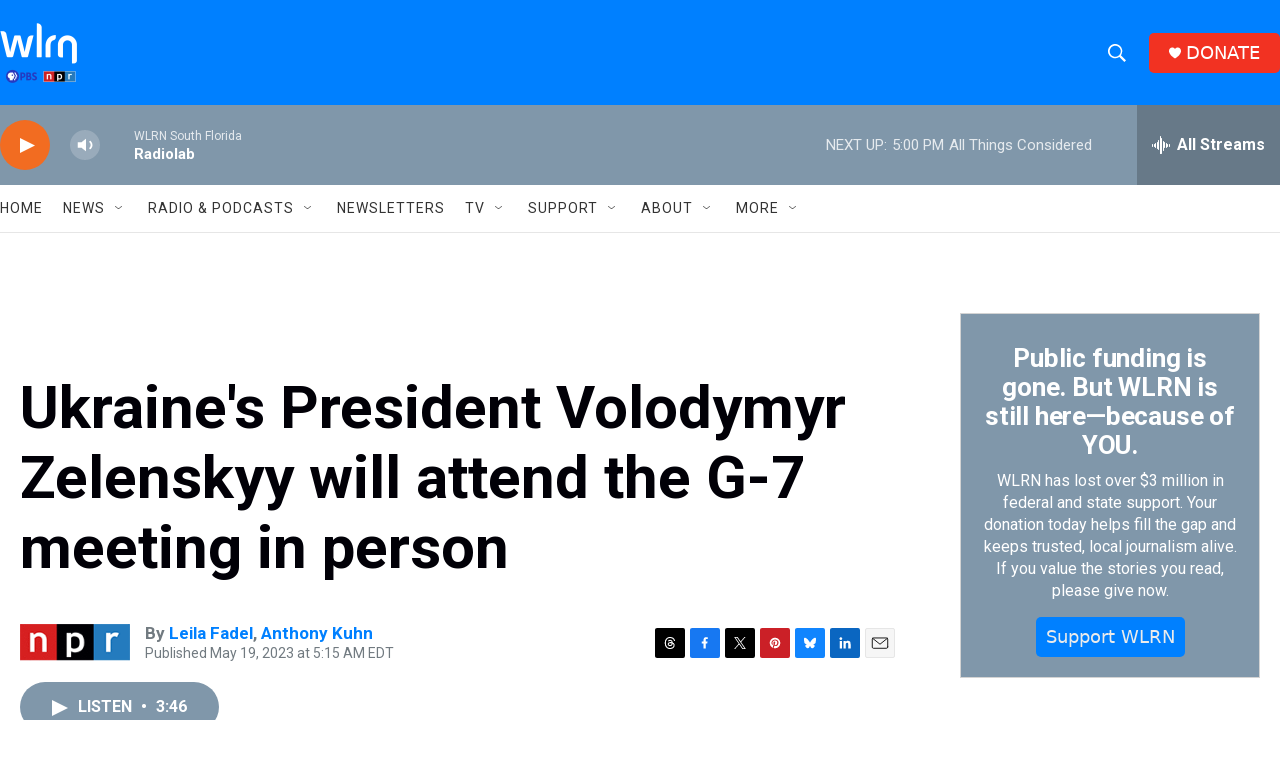

--- FILE ---
content_type: text/html;charset=UTF-8
request_url: https://www.wlrn.org/2023-05-19/ukraines-president-volodymyr-zelenskyy-will-attend-the-g-7-meeting-in-person
body_size: 37688
content:
<!DOCTYPE html>
<html class="ArtP aside" lang="en">
    <head>
    <meta charset="UTF-8">

    

    <style data-cssvarsponyfill="true">
        :root { --siteBgColorInverse: #010007; --primaryTextColorInverse: #ffffff; --secondaryTextColorInverse: #cccccc; --tertiaryTextColorInverse: #cccccc; --headerBgColorInverse: #ffffff; --headerBorderColorInverse: #8097aa; --headerTextColorInverse: #0080ff; --secC1_Inverse: #a2a2a2; --secC4_Inverse: #282828; --headerNavBarBgColorInverse: #010007; --headerMenuBgColorInverse: #ffffff; --headerMenuTextColorInverse: #6b2b85; --headerMenuTextColorHoverInverse: #6b2b85; --liveBlogTextColorInverse: #ffffff; --applyButtonColorInverse: #4485D5; --applyButtonTextColorInverse: #4485D5; --siteBgColor: #ffffff; --primaryTextColor: #010007; --secondaryTextColor: #3e4b56; --secC1: #717a80; --secC4: #e6e6e6; --secC5: #f6f6f6; --siteBgColor: #ffffff; --siteInverseBgColor: #000000; --linkColor: #0080ff; --linkHoverColor: #3078bf; --headerBgColor: #0080ff; --headerBgColorInverse: #ffffff; --headerBorderColor: #a5c2d9; --headerBorderColorInverse: #8097aa; --tertiaryTextColor: #1c2933; --headerTextColor: #ffffff; --buttonTextColor: #ebebeb; --headerNavBarBgColor: #ffffff; --headerNavBarTextColor: #333333; --headerMenuBgColor: #8097aa; --headerMenuTextColor: #ffffff; --headerMenuTextColorHover: #a5c2d9; --liveBlogTextColor: #010007; --applyButtonColor: #194173; --applyButtonTextColor: #2c4273; --primaryColor1: #8097aa; --primaryColor2: #f26c21; --breakingColor: #f26c21; --secC2: #cccccc; --secC3: #e6e6e6; --secC5: #f6f6f6; --linkColor: #0080ff; --linkHoverColor: #3078bf; --donateBGColor: #f23222; --headerIconColor: #ffffff; --hatButtonBgColor: #ffffff; --hatButtonBgHoverColor: #411c58; --hatButtonBorderColor: #411c58; --hatButtonBorderHoverColor: #ffffff; --hatButtoniconColor: #d62021; --hatButtonTextColor: #411c58; --hatButtonTextHoverColor: #ffffff; --footerTextColor: #ffffff; --footerTextBgColor: #ffffff; --footerPartnersBgColor: #010007; --listBorderColor: #030202; --gridBorderColor: #e6e6e6; --tagButtonBorderColor: #0080ff; --tagButtonTextColor: #0080ff; --breakingTextColor: #ffffff; --sectionTextColor: #ffffff; --contentWidth: 1440px; --primaryHeadlineFont: sans-serif; --secHlFont: sans-serif; --bodyFont: sans-serif; --colorWhite: #ffffff; --colorBlack: #000000;} .fonts-loaded { --primaryHeadlineFont: "Roboto"; --secHlFont: "Roboto"; --bodyFont: "Roboto"; --liveBlogBodyFont: "Lato";}
    </style>

    
    <meta property="fb:app_id" content="1004707423007566">



    <meta property="og:title" content="Ukraine&#x27;s President Volodymyr Zelenskyy will attend the G-7 meeting in person">

    <meta property="og:url" content="https://www.wlrn.org/2023-05-19/ukraines-president-volodymyr-zelenskyy-will-attend-the-g-7-meeting-in-person">

    <meta property="og:description" content="Zelenskyy&#x27;s expected appearance on Sunday comes as Western allies harden their resolve in support of Ukraine. Russia&#x27;s military aggression toward its neighbor is on top of the G-7 summit&#x27;s agenda.">

    <meta property="og:site_name" content="WLRN">



    <meta property="og:type" content="article">

    <meta property="article:author" content="https://www.wlrn.org/people/leila-fadel">

    <meta property="article:author" content="https://www.wlrn.org/people/anthony-kuhn">

    <meta property="article:published_time" content="2023-05-19T09:15:59">

    <meta property="article:modified_time" content="2023-05-19T09:22:10.935">

    <meta property="article:tag" content="Morning Edition">

    
    <meta name="twitter:card" content="summary_large_image"/>
    
    
    
    
    <meta name="twitter:description" content="Zelenskyy&#x27;s expected appearance on Sunday comes as Western allies harden their resolve in support of Ukraine. Russia&#x27;s military aggression toward its neighbor is on top of the G-7 summit&#x27;s agenda."/>
    
    
    
    
    <meta name="twitter:site" content="@@wlrn"/>
    
    
    
    <meta name="twitter:title" content="Ukraine&#x27;s President Volodymyr Zelenskyy will attend the G-7 meeting in person"/>
    


    <link data-cssvarsponyfill="true" class="Webpack-css" rel="stylesheet" href="https://npr.brightspotcdn.com/resource/00000177-1bc0-debb-a57f-dfcf4a950000/styleguide/All.min.0db89f2a608a6b13cec2d9fc84f71c45.gz.css">

    

    <style>.FooterNavigation-items-item {
    display: inline-block
}</style>
<style>[class*='-articleBody'] > ul,
[class*='-articleBody'] > ul ul {
    list-style-type: disc;
}</style>
<style>.Page-above .GoogleDfpAd {
    margin: 15px 0 15px 0;
    background-color: #ffffff;
}
@media only screen and (min-width: 786px) {
.Page-above .GoogleDfpAd {
    margin: 15px 0 15px 0;
    background-color: #ffffff;
	}
}
@media only screen and (min-width:1240px) {
    .Page-header-logo {
        display: -ms-flexbox;
        display: flex;
        max-height: 55px;
        margin-right: 27px
    }

    .Page-header-logo img {
        max-height: 55px
    }
    .Page-above .GoogleDfpAd {
    margin: 25px 0 0 0;
    background-color: #ffffff;
	}
}

.Page-header-search-input, .Page-header-search-input-mobile {
    font-size: var(--body-2);
    background-color: transparent;
    line-height: 20px;
    padding: 10px 25px;
    width: 100%;
    outline:0
}

.BrightspotPersistentPlayer-dfpAd {
    background: rgba(0,0,0,.1);
    border-top: 1px solid hsla(0,0%,100%,.2);
    margin-right: 0;
    margin-left: 0;
    padding-bottom: 120px;
    padding-top: 40px;
}

/* Live Blog Adjustments */

.Enh[data-align-center] {
    margin: 0px auto;
    width: 100%;
}

.RichTextModule {
    padding-bottom: 5px
}
</style>
<style>.PH-hat .PH-hat-menu {
    display: none;
}

.PH-hat-button {
    background-color: #3D5266;
    border-color: #3D5266;
    border-radius: 5px;
    border-style: solid;
    border-width: 2px;
    color: #ffffff;
    height: 40px;
    justify-content: center;
    margin-left: 20px;
    padding: 0 20px;
    white-space: nowrap;
    z-index: 2
}

.PH-hat-button svg {
    fill: #F26C21;
    border: none;
    border-radius: 50%;
    height: 11px;
    margin-right: 7px;
    width: 11px
}

.PH-hat-button:hover {
    background-color: #ffffff;
    border-color: #ffffff;
    color: #010007
}</style>
<style>/* Bylines - Orange border - left */

[class*="Promo"][class*="-authorName"] .Link {
  border-left: 6px solid #F26C21;
  padding-left: 6px;
}</style>
<style>.NavI-text {
    font-weight: 400;
}</style>


    <meta name="viewport" content="width=device-width, initial-scale=1, viewport-fit=cover"><title>Ukraine&#x27;s President Volodymyr Zelenskyy will attend the G-7 meeting in person | WLRN</title><meta name="description" content="Zelenskyy&#x27;s expected appearance on Sunday comes as Western allies harden their resolve in support of Ukraine. Russia&#x27;s military aggression toward its neighbor is on top of the G-7 summit&#x27;s agenda."><link rel="canonical" href="https://www.npr.org/2023/05/19/1177023867/ukraines-president-volodymyr-zelenskyy-will-attend-the-g-7-meeting-in-person"><meta name="brightspot.contentId" content="00000188-3351-d85a-addf-f75b12270000"><link rel="apple-touch-icon"sizes="180x180"href="/apple-touch-icon.png"><link rel="icon"type="image/png"href="/favicon-32x32.png"><link rel="icon"type="image/png"href="/favicon-16x16.png">
    
    
    <meta name="brightspot-dataLayer" content="{
  &quot;author&quot; : &quot;Leila Fadel, Anthony Kuhn&quot;,
  &quot;bspStoryId&quot; : &quot;00000188-3351-d85a-addf-f75b12270000&quot;,
  &quot;category&quot; : &quot;&quot;,
  &quot;inlineAudio&quot; : 1,
  &quot;keywords&quot; : &quot;Morning Edition&quot;,
  &quot;nprCmsSite&quot; : true,
  &quot;nprStoryId&quot; : &quot;1177023867&quot;,
  &quot;pageType&quot; : &quot;news-story&quot;,
  &quot;program&quot; : &quot;&quot;,
  &quot;publishedDate&quot; : &quot;2023-05-19T05:15:59Z&quot;,
  &quot;siteName&quot; : &quot;WLRN&quot;,
  &quot;station&quot; : &quot;WLRN Public Media&quot;,
  &quot;stationOrgId&quot; : &quot;1177&quot;,
  &quot;storyOrgId&quot; : &quot;s1&quot;,
  &quot;storyTheme&quot; : &quot;news-story&quot;,
  &quot;storyTitle&quot; : &quot;Ukraine&#x27;s President Volodymyr Zelenskyy will attend the G-7 meeting in person&quot;,
  &quot;timezone&quot; : &quot;US/Eastern&quot;,
  &quot;wordCount&quot; : 0,
  &quot;series&quot; : &quot;&quot;
}">
    <script id="brightspot-dataLayer">
        (function () {
            var dataValue = document.head.querySelector('meta[name="brightspot-dataLayer"]').content;
            if (dataValue) {
                window.brightspotDataLayer = JSON.parse(dataValue);
            }
        })();
    </script>

    

    

    
    <script src="https://npr.brightspotcdn.com/resource/00000177-1bc0-debb-a57f-dfcf4a950000/styleguide/All.min.fd8f7fccc526453c829dde80fc7c2ef5.gz.js" async></script>
    

    <script>

  window.fbAsyncInit = function() {
      FB.init({
          
              appId : '1004707423007566',
          
          xfbml : true,
          version : 'v2.9'
      });
  };

  (function(d, s, id){
     var js, fjs = d.getElementsByTagName(s)[0];
     if (d.getElementById(id)) {return;}
     js = d.createElement(s); js.id = id;
     js.src = "//connect.facebook.net/en_US/sdk.js";
     fjs.parentNode.insertBefore(js, fjs);
   }(document, 'script', 'facebook-jssdk'));
</script>
<meta name="gtm-dataLayer" content="{
  &quot;gtmAuthor&quot; : &quot;Leila Fadel, Anthony Kuhn&quot;,
  &quot;gtmBspStoryId&quot; : &quot;00000188-3351-d85a-addf-f75b12270000&quot;,
  &quot;gtmCategory&quot; : &quot;&quot;,
  &quot;gtmInlineAudio&quot; : 1,
  &quot;gtmKeywords&quot; : &quot;Morning Edition&quot;,
  &quot;gtmNprCmsSite&quot; : true,
  &quot;gtmNprStoryId&quot; : &quot;1177023867&quot;,
  &quot;gtmPageType&quot; : &quot;news-story&quot;,
  &quot;gtmProgram&quot; : &quot;&quot;,
  &quot;gtmPublishedDate&quot; : &quot;2023-05-19T05:15:59Z&quot;,
  &quot;gtmSiteName&quot; : &quot;WLRN&quot;,
  &quot;gtmStation&quot; : &quot;WLRN Public Media&quot;,
  &quot;gtmStationOrgId&quot; : &quot;1177&quot;,
  &quot;gtmStoryOrgId&quot; : &quot;s1&quot;,
  &quot;gtmStoryTheme&quot; : &quot;news-story&quot;,
  &quot;gtmStoryTitle&quot; : &quot;Ukraine&#x27;s President Volodymyr Zelenskyy will attend the G-7 meeting in person&quot;,
  &quot;gtmTimezone&quot; : &quot;US/Eastern&quot;,
  &quot;gtmWordCount&quot; : 0,
  &quot;gtmSeries&quot; : &quot;&quot;
}"><script>

    (function () {
        var dataValue = document.head.querySelector('meta[name="gtm-dataLayer"]').content;
        if (dataValue) {
            window.dataLayer = window.dataLayer || [];
            dataValue = JSON.parse(dataValue);
            dataValue['event'] = 'gtmFirstView';
            window.dataLayer.push(dataValue);
        }
    })();

    (function(w,d,s,l,i){w[l]=w[l]||[];w[l].push({'gtm.start':
            new Date().getTime(),event:'gtm.js'});var f=d.getElementsByTagName(s)[0],
        j=d.createElement(s),dl=l!='dataLayer'?'&l='+l:'';j.async=true;j.src=
        'https://www.googletagmanager.com/gtm.js?id='+i+dl;f.parentNode.insertBefore(j,f);
})(window,document,'script','dataLayer','GTM-N39QFDR');</script><script async="async" src="https://securepubads.g.doubleclick.net/tag/js/gpt.js"></script>
<script type="text/javascript">
    // Google tag setup
    var googletag = googletag || {};
    googletag.cmd = googletag.cmd || [];

    googletag.cmd.push(function () {
        // @see https://developers.google.com/publisher-tag/reference#googletag.PubAdsService_enableLazyLoad
        googletag.pubads().enableLazyLoad({
            fetchMarginPercent: 100, // fetch and render ads within this % of viewport
            renderMarginPercent: 100,
            mobileScaling: 1  // Same on mobile.
        });

        googletag.pubads().enableSingleRequest()
        googletag.pubads().enableAsyncRendering()
        googletag.pubads().collapseEmptyDivs()
        googletag.pubads().disableInitialLoad()
        googletag.enableServices()
    })
</script>
<script type="application/ld+json">{"@context":"http://schema.org","@type":"NewsArticle","author":[{"@context":"http://schema.org","@type":"Person","name":"Leila Fadel","url":"https://www.wlrn.org/people/leila-fadel"},{"@context":"http://schema.org","@type":"Person","name":"Anthony Kuhn","url":"https://www.wlrn.org/people/anthony-kuhn"}],"dateModified":"2023-05-19T05:22:10Z","datePublished":"2023-05-19T05:15:59Z","headline":"Ukraine's President Volodymyr Zelenskyy will attend the G-7 meeting in person","mainEntityOfPage":{"@type":"NewsArticle","@id":"https://www.wlrn.org/2023-05-19/ukraines-president-volodymyr-zelenskyy-will-attend-the-g-7-meeting-in-person"},"publisher":{"@type":"Organization","name":"WLRN","logo":{"@context":"http://schema.org","@type":"ImageObject","height":"60","url":"https://npr.brightspotcdn.com/dims4/default/25e5da6/2147483647/resize/x60/quality/90/?url=http%3A%2F%2Fnpr-brightspot.s3.amazonaws.com%2F6a%2Fdf%2Fd2313bd840e991cb307384d1dba7%2Fwlrn-logo-white-pbs-npr.png","width":"77"}}}</script><script type="application/ld+json">{"@context":"http://schema.org","@type":"ListenAction","description":"Zelenskyy's expected appearance on Sunday comes as Western allies harden their resolve in support of Ukraine. Russia's military aggression toward its neighbor is on top of the G-7 summit's agenda.","name":"Ukraine's President Volodymyr Zelenskyy will attend the G-7 meeting in person"}</script><script>window.addEventListener('DOMContentLoaded', (event) => {
    window.nulldurationobserver = new MutationObserver(function (mutations) {
        document.querySelectorAll('.StreamPill-duration').forEach(pill => { 
      if (pill.innerText == "LISTENNULL") {
         pill.innerText = "LISTEN"
      } 
    });
      });

      window.nulldurationobserver.observe(document.body, {
        childList: true,
        subtree: true
      });
});
</script>
<script>(function(d,u,ac,a){var s=d.createElement('script');s.type='text/javascript';s.src='https://c9e50e.wlrn.org/app/js/api.min.js';s.async=true;s.dataset.user=u;s.dataset.account=ac;s.dataset.api=a;d.getElementsByTagName('head')[0].appendChild(s);})(document,73530,82666,'campaigns');</script>
<script>// Facebook Pixel Code
!function(f,b,e,v,n,t,s)
{if(f.fbq)return;n=f.fbq=function(){n.callMethod?
n.callMethod.apply(n,arguments):n.queue.push(arguments)};
if(!f._fbq)f._fbq=n;n.push=n;n.loaded=!0;n.version='2.0';
n.queue=[];t=b.createElement(e);t.async=!0;
t.src=v;s=b.getElementsByTagName(e)[0];
s.parentNode.insertBefore(t,s)}(window, document,'script',
'https://connect.facebook.net/en_US/fbevents.js');
fbq('init', '261265778234049');
fbq('track', 'PageView');</script>
<script> adroll_adv_id = "YFVMZRJ46BG6JBBN2MIHUN";
    adroll_pix_id = "CZNZKT6DCNFHRGAWZE72TC";
    adroll_version = "2.0";

    (function(w, d, e, o, a) {
        w.__adroll_loaded = true;
        w.adroll = w.adroll || [];
        w.adroll.f = [ 'setProperties', 'identify', 'track' ];
        var roundtripUrl = "https://s.adroll.com/j/" + adroll_adv_id
                + "/roundtrip.js";
        for (a = 0; a < w.adroll.f.length; a++) {
            w.adroll[w.adroll.f[a]] = w.adroll[w.adroll.f[a]] || (function(n) {
                return function() {
                    w.adroll.push([ n, arguments ])
                }
            })(w.adroll.f[a])
        }

        e = d.createElement('script');
        o = d.getElementsByTagName('script')[0];
        e.async = 1;
        e.src = roundtripUrl;
        o.parentNode.insertBefore(e, o);
    })(window, document);
    adroll.track("pageView");</script>
<script>    (function(c,l,a,r,i,t,y){
        c[a]=c[a]||function(){(c[a].q=c[a].q||[]).push(arguments)};
        t=l.createElement(r);t.async=1;t.src="https://www.clarity.ms/tag/"+i;
        y=l.getElementsByTagName(r)[0];y.parentNode.insertBefore(t,y);
    })(window, document, "clarity", "script", "ktmwsdji9v");</script>


    <script>
        var head = document.getElementsByTagName('head')
        head = head[0]
        var link = document.createElement('link');
        link.setAttribute('href', 'https://fonts.googleapis.com/css?family=Roboto|Roboto|Roboto:400,500,700&display=swap');
        var relList = link.relList;

        if (relList && relList.supports('preload')) {
            link.setAttribute('as', 'style');
            link.setAttribute('rel', 'preload');
            link.setAttribute('onload', 'this.rel="stylesheet"');
            link.setAttribute('crossorigin', 'anonymous');
        } else {
            link.setAttribute('rel', 'stylesheet');
        }

        head.appendChild(link);
    </script>
</head>


    <body class="Page-body" data-content-width="1440px">
    <noscript>
    <iframe src="https://www.googletagmanager.com/ns.html?id=GTM-N39QFDR" height="0" width="0" style="display:none;visibility:hidden"></iframe>
</noscript>
        

    <!-- Putting icons here, so we don't have to include in a bunch of -body hbs's -->
<svg xmlns="http://www.w3.org/2000/svg" style="display:none" id="iconsMap1" class="iconsMap">
    <symbol id="play-icon" viewBox="0 0 115 115">
        <polygon points="0,0 115,57.5 0,115" fill="currentColor" />
    </symbol>
    <symbol id="grid" viewBox="0 0 32 32">
            <g>
                <path d="M6.4,5.7 C6.4,6.166669 6.166669,6.4 5.7,6.4 L0.7,6.4 C0.233331,6.4 0,6.166669 0,5.7 L0,0.7 C0,0.233331 0.233331,0 0.7,0 L5.7,0 C6.166669,0 6.4,0.233331 6.4,0.7 L6.4,5.7 Z M19.2,5.7 C19.2,6.166669 18.966669,6.4 18.5,6.4 L13.5,6.4 C13.033331,6.4 12.8,6.166669 12.8,5.7 L12.8,0.7 C12.8,0.233331 13.033331,0 13.5,0 L18.5,0 C18.966669,0 19.2,0.233331 19.2,0.7 L19.2,5.7 Z M32,5.7 C32,6.166669 31.766669,6.4 31.3,6.4 L26.3,6.4 C25.833331,6.4 25.6,6.166669 25.6,5.7 L25.6,0.7 C25.6,0.233331 25.833331,0 26.3,0 L31.3,0 C31.766669,0 32,0.233331 32,0.7 L32,5.7 Z M6.4,18.5 C6.4,18.966669 6.166669,19.2 5.7,19.2 L0.7,19.2 C0.233331,19.2 0,18.966669 0,18.5 L0,13.5 C0,13.033331 0.233331,12.8 0.7,12.8 L5.7,12.8 C6.166669,12.8 6.4,13.033331 6.4,13.5 L6.4,18.5 Z M19.2,18.5 C19.2,18.966669 18.966669,19.2 18.5,19.2 L13.5,19.2 C13.033331,19.2 12.8,18.966669 12.8,18.5 L12.8,13.5 C12.8,13.033331 13.033331,12.8 13.5,12.8 L18.5,12.8 C18.966669,12.8 19.2,13.033331 19.2,13.5 L19.2,18.5 Z M32,18.5 C32,18.966669 31.766669,19.2 31.3,19.2 L26.3,19.2 C25.833331,19.2 25.6,18.966669 25.6,18.5 L25.6,13.5 C25.6,13.033331 25.833331,12.8 26.3,12.8 L31.3,12.8 C31.766669,12.8 32,13.033331 32,13.5 L32,18.5 Z M6.4,31.3 C6.4,31.766669 6.166669,32 5.7,32 L0.7,32 C0.233331,32 0,31.766669 0,31.3 L0,26.3 C0,25.833331 0.233331,25.6 0.7,25.6 L5.7,25.6 C6.166669,25.6 6.4,25.833331 6.4,26.3 L6.4,31.3 Z M19.2,31.3 C19.2,31.766669 18.966669,32 18.5,32 L13.5,32 C13.033331,32 12.8,31.766669 12.8,31.3 L12.8,26.3 C12.8,25.833331 13.033331,25.6 13.5,25.6 L18.5,25.6 C18.966669,25.6 19.2,25.833331 19.2,26.3 L19.2,31.3 Z M32,31.3 C32,31.766669 31.766669,32 31.3,32 L26.3,32 C25.833331,32 25.6,31.766669 25.6,31.3 L25.6,26.3 C25.6,25.833331 25.833331,25.6 26.3,25.6 L31.3,25.6 C31.766669,25.6 32,25.833331 32,26.3 L32,31.3 Z" id=""></path>
            </g>
    </symbol>
    <symbol id="radio-stream" width="18" height="19" viewBox="0 0 18 19">
        <g fill="currentColor" fill-rule="nonzero">
            <path d="M.5 8c-.276 0-.5.253-.5.565v1.87c0 .312.224.565.5.565s.5-.253.5-.565v-1.87C1 8.253.776 8 .5 8zM2.5 8c-.276 0-.5.253-.5.565v1.87c0 .312.224.565.5.565s.5-.253.5-.565v-1.87C3 8.253 2.776 8 2.5 8zM3.5 7c-.276 0-.5.276-.5.617v3.766c0 .34.224.617.5.617s.5-.276.5-.617V7.617C4 7.277 3.776 7 3.5 7zM5.5 6c-.276 0-.5.275-.5.613v5.774c0 .338.224.613.5.613s.5-.275.5-.613V6.613C6 6.275 5.776 6 5.5 6zM6.5 4c-.276 0-.5.26-.5.58v8.84c0 .32.224.58.5.58s.5-.26.5-.58V4.58C7 4.26 6.776 4 6.5 4zM8.5 0c-.276 0-.5.273-.5.61v17.78c0 .337.224.61.5.61s.5-.273.5-.61V.61C9 .273 8.776 0 8.5 0zM9.5 2c-.276 0-.5.274-.5.612v14.776c0 .338.224.612.5.612s.5-.274.5-.612V2.612C10 2.274 9.776 2 9.5 2zM11.5 5c-.276 0-.5.276-.5.616v8.768c0 .34.224.616.5.616s.5-.276.5-.616V5.616c0-.34-.224-.616-.5-.616zM12.5 6c-.276 0-.5.262-.5.584v4.832c0 .322.224.584.5.584s.5-.262.5-.584V6.584c0-.322-.224-.584-.5-.584zM14.5 7c-.276 0-.5.29-.5.647v3.706c0 .357.224.647.5.647s.5-.29.5-.647V7.647C15 7.29 14.776 7 14.5 7zM15.5 8c-.276 0-.5.253-.5.565v1.87c0 .312.224.565.5.565s.5-.253.5-.565v-1.87c0-.312-.224-.565-.5-.565zM17.5 8c-.276 0-.5.253-.5.565v1.87c0 .312.224.565.5.565s.5-.253.5-.565v-1.87c0-.312-.224-.565-.5-.565z"/>
        </g>
    </symbol>
    <symbol id="icon-magnify" viewBox="0 0 31 31">
        <g>
            <path fill-rule="evenodd" d="M22.604 18.89l-.323.566 8.719 8.8L28.255 31l-8.719-8.8-.565.404c-2.152 1.346-4.386 2.018-6.7 2.018-3.39 0-6.284-1.21-8.679-3.632C1.197 18.568 0 15.66 0 12.27c0-3.39 1.197-6.283 3.592-8.678C5.987 1.197 8.88 0 12.271 0c3.39 0 6.283 1.197 8.678 3.592 2.395 2.395 3.593 5.288 3.593 8.679 0 2.368-.646 4.574-1.938 6.62zM19.162 5.77C17.322 3.925 15.089 3 12.46 3c-2.628 0-4.862.924-6.702 2.77C3.92 7.619 3 9.862 3 12.5c0 2.639.92 4.882 2.76 6.73C7.598 21.075 9.832 22 12.46 22c2.629 0 4.862-.924 6.702-2.77C21.054 17.33 22 15.085 22 12.5c0-2.586-.946-4.83-2.838-6.73z"/>
        </g>
    </symbol>
    <symbol id="burger-menu" viewBox="0 0 14 10">
        <g>
            <path fill-rule="evenodd" d="M0 5.5v-1h14v1H0zM0 1V0h14v1H0zm0 9V9h14v1H0z"></path>
        </g>
    </symbol>
    <symbol id="close-x" viewBox="0 0 14 14">
        <g>
            <path fill-rule="nonzero" d="M6.336 7L0 .664.664 0 7 6.336 13.336 0 14 .664 7.664 7 14 13.336l-.664.664L7 7.664.664 14 0 13.336 6.336 7z"></path>
        </g>
    </symbol>
    <symbol id="share-more-arrow" viewBox="0 0 512 512" style="enable-background:new 0 0 512 512;">
        <g>
            <g>
                <path d="M512,241.7L273.643,3.343v156.152c-71.41,3.744-138.015,33.337-188.958,84.28C30.075,298.384,0,370.991,0,448.222v60.436
                    l29.069-52.985c45.354-82.671,132.173-134.027,226.573-134.027c5.986,0,12.004,0.212,18.001,0.632v157.779L512,241.7z
                    M255.642,290.666c-84.543,0-163.661,36.792-217.939,98.885c26.634-114.177,129.256-199.483,251.429-199.483h15.489V78.131
                    l163.568,163.568L304.621,405.267V294.531l-13.585-1.683C279.347,291.401,267.439,290.666,255.642,290.666z"></path>
            </g>
        </g>
    </symbol>
    <symbol id="chevron" viewBox="0 0 100 100">
        <g>
            <path d="M22.4566257,37.2056786 L-21.4456527,71.9511488 C-22.9248661,72.9681457 -24.9073712,72.5311671 -25.8758148,70.9765924 L-26.9788683,69.2027424 C-27.9450684,67.6481676 -27.5292733,65.5646602 -26.0500598,64.5484493 L20.154796,28.2208967 C21.5532435,27.2597011 23.3600078,27.2597011 24.759951,28.2208967 L71.0500598,64.4659264 C72.5292733,65.4829232 72.9450684,67.5672166 71.9788683,69.1217913 L70.8750669,70.8956413 C69.9073712,72.4502161 67.9241183,72.8848368 66.4449048,71.8694118 L22.4566257,37.2056786 Z" id="Transparent-Chevron" transform="translate(22.500000, 50.000000) rotate(90.000000) translate(-22.500000, -50.000000) "></path>
        </g>
    </symbol>
</svg>

<svg xmlns="http://www.w3.org/2000/svg" style="display:none" id="iconsMap2" class="iconsMap">
    <symbol id="mono-icon-facebook" viewBox="0 0 10 19">
        <path fill-rule="evenodd" d="M2.707 18.25V10.2H0V7h2.707V4.469c0-1.336.375-2.373 1.125-3.112C4.582.62 5.578.25 6.82.25c1.008 0 1.828.047 2.461.14v2.848H7.594c-.633 0-1.067.14-1.301.422-.188.235-.281.61-.281 1.125V7H9l-.422 3.2H6.012v8.05H2.707z"></path>
    </symbol>
    <symbol id="mono-icon-instagram" viewBox="0 0 17 17">
        <g>
            <path fill-rule="evenodd" d="M8.281 4.207c.727 0 1.4.182 2.022.545a4.055 4.055 0 0 1 1.476 1.477c.364.62.545 1.294.545 2.021 0 .727-.181 1.4-.545 2.021a4.055 4.055 0 0 1-1.476 1.477 3.934 3.934 0 0 1-2.022.545c-.726 0-1.4-.182-2.021-.545a4.055 4.055 0 0 1-1.477-1.477 3.934 3.934 0 0 1-.545-2.021c0-.727.182-1.4.545-2.021A4.055 4.055 0 0 1 6.26 4.752a3.934 3.934 0 0 1 2.021-.545zm0 6.68a2.54 2.54 0 0 0 1.864-.774 2.54 2.54 0 0 0 .773-1.863 2.54 2.54 0 0 0-.773-1.863 2.54 2.54 0 0 0-1.864-.774 2.54 2.54 0 0 0-1.863.774 2.54 2.54 0 0 0-.773 1.863c0 .727.257 1.348.773 1.863a2.54 2.54 0 0 0 1.863.774zM13.45 4.03c-.023.258-.123.48-.299.668a.856.856 0 0 1-.65.281.913.913 0 0 1-.668-.28.913.913 0 0 1-.281-.669c0-.258.094-.48.281-.668a.913.913 0 0 1 .668-.28c.258 0 .48.093.668.28.187.188.281.41.281.668zm2.672.95c.023.656.035 1.746.035 3.269 0 1.523-.017 2.62-.053 3.287-.035.668-.134 1.248-.298 1.74a4.098 4.098 0 0 1-.967 1.53 4.098 4.098 0 0 1-1.53.966c-.492.164-1.072.264-1.74.3-.668.034-1.763.052-3.287.052-1.523 0-2.619-.018-3.287-.053-.668-.035-1.248-.146-1.74-.334a3.747 3.747 0 0 1-1.53-.931 4.098 4.098 0 0 1-.966-1.53c-.164-.492-.264-1.072-.299-1.74C.424 10.87.406 9.773.406 8.25S.424 5.63.46 4.963c.035-.668.135-1.248.299-1.74.21-.586.533-1.096.967-1.53A4.098 4.098 0 0 1 3.254.727c.492-.164 1.072-.264 1.74-.3C5.662.394 6.758.376 8.281.376c1.524 0 2.62.018 3.287.053.668.035 1.248.135 1.74.299a4.098 4.098 0 0 1 2.496 2.496c.165.492.27 1.078.317 1.757zm-1.687 7.91c.14-.399.234-1.032.28-1.899.024-.515.036-1.242.036-2.18V7.689c0-.961-.012-1.688-.035-2.18-.047-.89-.14-1.524-.281-1.899a2.537 2.537 0 0 0-1.512-1.511c-.375-.14-1.008-.235-1.899-.282a51.292 51.292 0 0 0-2.18-.035H7.72c-.938 0-1.664.012-2.18.035-.867.047-1.5.141-1.898.282a2.537 2.537 0 0 0-1.512 1.511c-.14.375-.234 1.008-.281 1.899a51.292 51.292 0 0 0-.036 2.18v1.125c0 .937.012 1.664.036 2.18.047.866.14 1.5.28 1.898.306.726.81 1.23 1.513 1.511.398.141 1.03.235 1.898.282.516.023 1.242.035 2.18.035h1.125c.96 0 1.687-.012 2.18-.035.89-.047 1.523-.141 1.898-.282.726-.304 1.23-.808 1.512-1.511z"></path>
        </g>
    </symbol>
    <symbol id="mono-icon-email" viewBox="0 0 512 512">
        <g>
            <path d="M67,148.7c11,5.8,163.8,89.1,169.5,92.1c5.7,3,11.5,4.4,20.5,4.4c9,0,14.8-1.4,20.5-4.4c5.7-3,158.5-86.3,169.5-92.1
                c4.1-2.1,11-5.9,12.5-10.2c2.6-7.6-0.2-10.5-11.3-10.5H257H65.8c-11.1,0-13.9,3-11.3,10.5C56,142.9,62.9,146.6,67,148.7z"></path>
            <path d="M455.7,153.2c-8.2,4.2-81.8,56.6-130.5,88.1l82.2,92.5c2,2,2.9,4.4,1.8,5.6c-1.2,1.1-3.8,0.5-5.9-1.4l-98.6-83.2
                c-14.9,9.6-25.4,16.2-27.2,17.2c-7.7,3.9-13.1,4.4-20.5,4.4c-7.4,0-12.8-0.5-20.5-4.4c-1.9-1-12.3-7.6-27.2-17.2l-98.6,83.2
                c-2,2-4.7,2.6-5.9,1.4c-1.2-1.1-0.3-3.6,1.7-5.6l82.1-92.5c-48.7-31.5-123.1-83.9-131.3-88.1c-8.8-4.5-9.3,0.8-9.3,4.9
                c0,4.1,0,205,0,205c0,9.3,13.7,20.9,23.5,20.9H257h185.5c9.8,0,21.5-11.7,21.5-20.9c0,0,0-201,0-205
                C464,153.9,464.6,148.7,455.7,153.2z"></path>
        </g>
    </symbol>
    <symbol id="default-image" width="24" height="24" viewBox="0 0 24 24" fill="none" stroke="currentColor" stroke-width="2" stroke-linecap="round" stroke-linejoin="round" class="feather feather-image">
        <rect x="3" y="3" width="18" height="18" rx="2" ry="2"></rect>
        <circle cx="8.5" cy="8.5" r="1.5"></circle>
        <polyline points="21 15 16 10 5 21"></polyline>
    </symbol>
    <symbol id="icon-email" width="18px" viewBox="0 0 20 14">
        <g id="Symbols" stroke="none" stroke-width="1" fill="none" fill-rule="evenodd" stroke-linecap="round" stroke-linejoin="round">
            <g id="social-button-bar" transform="translate(-125.000000, -8.000000)" stroke="#000000">
                <g id="Group-2" transform="translate(120.000000, 0.000000)">
                    <g id="envelope" transform="translate(6.000000, 9.000000)">
                        <path d="M17.5909091,10.6363636 C17.5909091,11.3138182 17.0410909,11.8636364 16.3636364,11.8636364 L1.63636364,11.8636364 C0.958909091,11.8636364 0.409090909,11.3138182 0.409090909,10.6363636 L0.409090909,1.63636364 C0.409090909,0.958090909 0.958909091,0.409090909 1.63636364,0.409090909 L16.3636364,0.409090909 C17.0410909,0.409090909 17.5909091,0.958090909 17.5909091,1.63636364 L17.5909091,10.6363636 L17.5909091,10.6363636 Z" id="Stroke-406"></path>
                        <polyline id="Stroke-407" points="17.1818182 0.818181818 9 7.36363636 0.818181818 0.818181818"></polyline>
                    </g>
                </g>
            </g>
        </g>
    </symbol>
    <symbol id="mono-icon-print" viewBox="0 0 12 12">
        <g fill-rule="evenodd">
            <path fill-rule="nonzero" d="M9 10V7H3v3H1a1 1 0 0 1-1-1V4a1 1 0 0 1 1-1h10a1 1 0 0 1 1 1v3.132A2.868 2.868 0 0 1 9.132 10H9zm.5-4.5a1 1 0 1 0 0-2 1 1 0 0 0 0 2zM3 0h6v2H3z"></path>
            <path d="M4 8h4v4H4z"></path>
        </g>
    </symbol>
    <symbol id="mono-icon-copylink" viewBox="0 0 12 12">
        <g fill-rule="evenodd">
            <path d="M10.199 2.378c.222.205.4.548.465.897.062.332.016.614-.132.774L8.627 6.106c-.187.203-.512.232-.75-.014a.498.498 0 0 0-.706.028.499.499 0 0 0 .026.706 1.509 1.509 0 0 0 2.165-.04l1.903-2.06c.37-.398.506-.98.382-1.636-.105-.557-.392-1.097-.77-1.445L9.968.8C9.591.452 9.03.208 8.467.145 7.803.072 7.233.252 6.864.653L4.958 2.709a1.509 1.509 0 0 0 .126 2.161.5.5 0 1 0 .68-.734c-.264-.218-.26-.545-.071-.747L7.597 1.33c.147-.16.425-.228.76-.19.353.038.71.188.931.394l.91.843.001.001zM1.8 9.623c-.222-.205-.4-.549-.465-.897-.062-.332-.016-.614.132-.774l1.905-2.057c.187-.203.512-.232.75.014a.498.498 0 0 0 .706-.028.499.499 0 0 0-.026-.706 1.508 1.508 0 0 0-2.165.04L.734 7.275c-.37.399-.506.98-.382 1.637.105.557.392 1.097.77 1.445l.91.843c.376.35.937.594 1.5.656.664.073 1.234-.106 1.603-.507L7.04 9.291a1.508 1.508 0 0 0-.126-2.16.5.5 0 0 0-.68.734c.264.218.26.545.071.747l-1.904 2.057c-.147.16-.425.228-.76.191-.353-.038-.71-.188-.931-.394l-.91-.843z"></path>
            <path d="M8.208 3.614a.5.5 0 0 0-.707.028L3.764 7.677a.5.5 0 0 0 .734.68L8.235 4.32a.5.5 0 0 0-.027-.707"></path>
        </g>
    </symbol>
    <symbol id="mono-icon-linkedin" viewBox="0 0 16 17">
        <g fill-rule="evenodd">
            <path d="M3.734 16.125H.464V5.613h3.27zM2.117 4.172c-.515 0-.96-.188-1.336-.563A1.825 1.825 0 0 1 .22 2.273c0-.515.187-.96.562-1.335.375-.375.82-.563 1.336-.563.516 0 .961.188 1.336.563.375.375.563.82.563 1.335 0 .516-.188.961-.563 1.336-.375.375-.82.563-1.336.563zM15.969 16.125h-3.27v-5.133c0-.844-.07-1.453-.21-1.828-.259-.633-.762-.95-1.512-.95s-1.278.282-1.582.845c-.235.421-.352 1.043-.352 1.863v5.203H5.809V5.613h3.128v1.442h.036c.234-.469.609-.856 1.125-1.16.562-.375 1.218-.563 1.968-.563 1.524 0 2.59.48 3.2 1.441.468.774.703 1.97.703 3.586v5.766z"></path>
        </g>
    </symbol>
    <symbol id="mono-icon-pinterest" viewBox="0 0 512 512">
        <g>
            <path d="M256,32C132.3,32,32,132.3,32,256c0,91.7,55.2,170.5,134.1,205.2c-0.6-15.6-0.1-34.4,3.9-51.4
                c4.3-18.2,28.8-122.1,28.8-122.1s-7.2-14.3-7.2-35.4c0-33.2,19.2-58,43.2-58c20.4,0,30.2,15.3,30.2,33.6
                c0,20.5-13.1,51.1-19.8,79.5c-5.6,23.8,11.9,43.1,35.4,43.1c42.4,0,71-54.5,71-119.1c0-49.1-33.1-85.8-93.2-85.8
                c-67.9,0-110.3,50.7-110.3,107.3c0,19.5,5.8,33.3,14.8,43.9c4.1,4.9,4.7,6.9,3.2,12.5c-1.1,4.1-3.5,14-4.6,18
                c-1.5,5.7-6.1,7.7-11.2,5.6c-31.3-12.8-45.9-47-45.9-85.6c0-63.6,53.7-139.9,160.1-139.9c85.5,0,141.8,61.9,141.8,128.3
                c0,87.9-48.9,153.5-120.9,153.5c-24.2,0-46.9-13.1-54.7-27.9c0,0-13,51.6-15.8,61.6c-4.7,17.3-14,34.5-22.5,48
                c20.1,5.9,41.4,9.2,63.5,9.2c123.7,0,224-100.3,224-224C480,132.3,379.7,32,256,32z"></path>
        </g>
    </symbol>
    <symbol id="mono-icon-tumblr" viewBox="0 0 512 512">
        <g>
            <path d="M321.2,396.3c-11.8,0-22.4-2.8-31.5-8.3c-6.9-4.1-11.5-9.6-14-16.4c-2.6-6.9-3.6-22.3-3.6-46.4V224h96v-64h-96V48h-61.9
                c-2.7,21.5-7.5,44.7-14.5,58.6c-7,13.9-14,25.8-25.6,35.7c-11.6,9.9-25.6,17.9-41.9,23.3V224h48v140.4c0,19,2,33.5,5.9,43.5
                c4,10,11.1,19.5,21.4,28.4c10.3,8.9,22.8,15.7,37.3,20.5c14.6,4.8,31.4,7.2,50.4,7.2c16.7,0,30.3-1.7,44.7-5.1
                c14.4-3.4,30.5-9.3,48.2-17.6v-65.6C363.2,389.4,342.3,396.3,321.2,396.3z"></path>
        </g>
    </symbol>
    <symbol id="mono-icon-twitter" viewBox="0 0 1200 1227">
        <g>
            <path d="M714.163 519.284L1160.89 0H1055.03L667.137 450.887L357.328 0H0L468.492 681.821L0 1226.37H105.866L515.491
            750.218L842.672 1226.37H1200L714.137 519.284H714.163ZM569.165 687.828L521.697 619.934L144.011 79.6944H306.615L611.412
            515.685L658.88 583.579L1055.08 1150.3H892.476L569.165 687.854V687.828Z" fill="white"></path>
        </g>
    </symbol>
    <symbol id="mono-icon-youtube" viewBox="0 0 512 512">
        <g>
            <path fill-rule="evenodd" d="M508.6,148.8c0-45-33.1-81.2-74-81.2C379.2,65,322.7,64,265,64c-3,0-6,0-9,0s-6,0-9,0c-57.6,0-114.2,1-169.6,3.6
                c-40.8,0-73.9,36.4-73.9,81.4C1,184.6-0.1,220.2,0,255.8C-0.1,291.4,1,327,3.4,362.7c0,45,33.1,81.5,73.9,81.5
                c58.2,2.7,117.9,3.9,178.6,3.8c60.8,0.2,120.3-1,178.6-3.8c40.9,0,74-36.5,74-81.5c2.4-35.7,3.5-71.3,3.4-107
                C512.1,220.1,511,184.5,508.6,148.8z M207,353.9V157.4l145,98.2L207,353.9z"></path>
        </g>
    </symbol>
    <symbol id="mono-icon-flipboard" viewBox="0 0 500 500">
        <g>
            <path d="M0,0V500H500V0ZM400,200H300V300H200V400H100V100H400Z"></path>
        </g>
    </symbol>
    <symbol id="mono-icon-bluesky" viewBox="0 0 568 501">
        <g>
            <path d="M123.121 33.6637C188.241 82.5526 258.281 181.681 284 234.873C309.719 181.681 379.759 82.5526 444.879
            33.6637C491.866 -1.61183 568 -28.9064 568 57.9464C568 75.2916 558.055 203.659 552.222 224.501C531.947 296.954
            458.067 315.434 392.347 304.249C507.222 323.8 536.444 388.56 473.333 453.32C353.473 576.312 301.061 422.461
            287.631 383.039C285.169 375.812 284.017 372.431 284 375.306C283.983 372.431 282.831 375.812 280.369 383.039C266.939
            422.461 214.527 576.312 94.6667 453.32C31.5556 388.56 60.7778 323.8 175.653 304.249C109.933 315.434 36.0535
            296.954 15.7778 224.501C9.94525 203.659 0 75.2916 0 57.9464C0 -28.9064 76.1345 -1.61183 123.121 33.6637Z"
            fill="white">
            </path>
        </g>
    </symbol>
    <symbol id="mono-icon-threads" viewBox="0 0 192 192">
        <g>
            <path d="M141.537 88.9883C140.71 88.5919 139.87 88.2104 139.019 87.8451C137.537 60.5382 122.616 44.905 97.5619 44.745C97.4484 44.7443 97.3355 44.7443 97.222 44.7443C82.2364 44.7443 69.7731 51.1409 62.102 62.7807L75.881 72.2328C81.6116 63.5383 90.6052 61.6848 97.2286 61.6848C97.3051 61.6848 97.3819 61.6848 97.4576 61.6855C105.707 61.7381 111.932 64.1366 115.961 68.814C118.893 72.2193 120.854 76.925 121.825 82.8638C114.511 81.6207 106.601 81.2385 98.145 81.7233C74.3247 83.0954 59.0111 96.9879 60.0396 116.292C60.5615 126.084 65.4397 134.508 73.775 140.011C80.8224 144.663 89.899 146.938 99.3323 146.423C111.79 145.74 121.563 140.987 128.381 132.296C133.559 125.696 136.834 117.143 138.28 106.366C144.217 109.949 148.617 114.664 151.047 120.332C155.179 129.967 155.42 145.8 142.501 158.708C131.182 170.016 117.576 174.908 97.0135 175.059C74.2042 174.89 56.9538 167.575 45.7381 153.317C35.2355 139.966 29.8077 120.682 29.6052 96C29.8077 71.3178 35.2355 52.0336 45.7381 38.6827C56.9538 24.4249 74.2039 17.11 97.0132 16.9405C119.988 17.1113 137.539 24.4614 149.184 38.788C154.894 45.8136 159.199 54.6488 162.037 64.9503L178.184 60.6422C174.744 47.9622 169.331 37.0357 161.965 27.974C147.036 9.60668 125.202 0.195148 97.0695 0H96.9569C68.8816 0.19447 47.2921 9.6418 32.7883 28.0793C19.8819 44.4864 13.2244 67.3157 13.0007 95.9325L13 96L13.0007 96.0675C13.2244 124.684 19.8819 147.514 32.7883 163.921C47.2921 182.358 68.8816 191.806 96.9569 192H97.0695C122.03 191.827 139.624 185.292 154.118 170.811C173.081 151.866 172.51 128.119 166.26 113.541C161.776 103.087 153.227 94.5962 141.537 88.9883ZM98.4405 129.507C88.0005 130.095 77.1544 125.409 76.6196 115.372C76.2232 107.93 81.9158 99.626 99.0812 98.6368C101.047 98.5234 102.976 98.468 104.871 98.468C111.106 98.468 116.939 99.0737 122.242 100.233C120.264 124.935 108.662 128.946 98.4405 129.507Z" fill="white"></path>
        </g>
    </symbol>
 </svg>

<svg xmlns="http://www.w3.org/2000/svg" style="display:none" id="iconsMap3" class="iconsMap">
    <symbol id="volume-mute" x="0px" y="0px" viewBox="0 0 24 24" style="enable-background:new 0 0 24 24;">
        <polygon fill="currentColor" points="11,5 6,9 2,9 2,15 6,15 11,19 "/>
        <line style="fill:none;stroke:currentColor;stroke-width:2;stroke-linecap:round;stroke-linejoin:round;" x1="23" y1="9" x2="17" y2="15"/>
        <line style="fill:none;stroke:currentColor;stroke-width:2;stroke-linecap:round;stroke-linejoin:round;" x1="17" y1="9" x2="23" y2="15"/>
    </symbol>
    <symbol id="volume-low" x="0px" y="0px" viewBox="0 0 24 24" style="enable-background:new 0 0 24 24;" xml:space="preserve">
        <polygon fill="currentColor" points="11,5 6,9 2,9 2,15 6,15 11,19 "/>
    </symbol>
    <symbol id="volume-mid" x="0px" y="0px" viewBox="0 0 24 24" style="enable-background:new 0 0 24 24;">
        <polygon fill="currentColor" points="11,5 6,9 2,9 2,15 6,15 11,19 "/>
        <path style="fill:none;stroke:currentColor;stroke-width:2;stroke-linecap:round;stroke-linejoin:round;" d="M15.5,8.5c2,2,2,5.1,0,7.1"/>
    </symbol>
    <symbol id="volume-high" x="0px" y="0px" viewBox="0 0 24 24" style="enable-background:new 0 0 24 24;">
        <polygon fill="currentColor" points="11,5 6,9 2,9 2,15 6,15 11,19 "/>
        <path style="fill:none;stroke:currentColor;stroke-width:2;stroke-linecap:round;stroke-linejoin:round;" d="M19.1,4.9c3.9,3.9,3.9,10.2,0,14.1 M15.5,8.5c2,2,2,5.1,0,7.1"/>
    </symbol>
    <symbol id="pause-icon" viewBox="0 0 12 16">
        <rect x="0" y="0" width="4" height="16" fill="currentColor"></rect>
        <rect x="8" y="0" width="4" height="16" fill="currentColor"></rect>
    </symbol>
    <symbol id="heart" viewBox="0 0 24 24">
        <g>
            <path d="M12 4.435c-1.989-5.399-12-4.597-12 3.568 0 4.068 3.06 9.481 12 14.997 8.94-5.516 12-10.929 12-14.997 0-8.118-10-8.999-12-3.568z"/>
        </g>
    </symbol>
    <symbol id="icon-location" width="24" height="24" viewBox="0 0 24 24" fill="currentColor" stroke="currentColor" stroke-width="2" stroke-linecap="round" stroke-linejoin="round" class="feather feather-map-pin">
        <path d="M21 10c0 7-9 13-9 13s-9-6-9-13a9 9 0 0 1 18 0z" fill="currentColor" fill-opacity="1"></path>
        <circle cx="12" cy="10" r="5" fill="#ffffff"></circle>
    </symbol>
    <symbol id="icon-ticket" width="23px" height="15px" viewBox="0 0 23 15">
        <g stroke="none" stroke-width="1" fill="none" fill-rule="evenodd">
            <g transform="translate(-625.000000, -1024.000000)">
                <g transform="translate(625.000000, 1024.000000)">
                    <path d="M0,12.057377 L0,3.94262296 C0.322189879,4.12588308 0.696256938,4.23076923 1.0952381,4.23076923 C2.30500469,4.23076923 3.28571429,3.26645946 3.28571429,2.07692308 C3.28571429,1.68461385 3.17904435,1.31680209 2.99266757,1 L20.0073324,1 C19.8209556,1.31680209 19.7142857,1.68461385 19.7142857,2.07692308 C19.7142857,3.26645946 20.6949953,4.23076923 21.9047619,4.23076923 C22.3037431,4.23076923 22.6778101,4.12588308 23,3.94262296 L23,12.057377 C22.6778101,11.8741169 22.3037431,11.7692308 21.9047619,11.7692308 C20.6949953,11.7692308 19.7142857,12.7335405 19.7142857,13.9230769 C19.7142857,14.3153862 19.8209556,14.6831979 20.0073324,15 L2.99266757,15 C3.17904435,14.6831979 3.28571429,14.3153862 3.28571429,13.9230769 C3.28571429,12.7335405 2.30500469,11.7692308 1.0952381,11.7692308 C0.696256938,11.7692308 0.322189879,11.8741169 -2.13162821e-14,12.057377 Z" fill="currentColor"></path>
                    <path d="M14.5,0.533333333 L14.5,15.4666667" stroke="#FFFFFF" stroke-linecap="square" stroke-dasharray="2"></path>
                </g>
            </g>
        </g>
    </symbol>
    <symbol id="icon-refresh" width="24" height="24" viewBox="0 0 24 24" fill="none" stroke="currentColor" stroke-width="2" stroke-linecap="round" stroke-linejoin="round" class="feather feather-refresh-cw">
        <polyline points="23 4 23 10 17 10"></polyline>
        <polyline points="1 20 1 14 7 14"></polyline>
        <path d="M3.51 9a9 9 0 0 1 14.85-3.36L23 10M1 14l4.64 4.36A9 9 0 0 0 20.49 15"></path>
    </symbol>

    <symbol>
    <g id="mono-icon-link-post" stroke="none" stroke-width="1" fill="none" fill-rule="evenodd">
        <g transform="translate(-313.000000, -10148.000000)" fill="#000000" fill-rule="nonzero">
            <g transform="translate(306.000000, 10142.000000)">
                <path d="M14.0614027,11.2506973 L14.3070318,11.2618997 C15.6181751,11.3582102 16.8219637,12.0327684 17.6059678,13.1077805 C17.8500396,13.4424472 17.7765978,13.9116075 17.441931,14.1556793 C17.1072643,14.3997511 16.638104,14.3263093 16.3940322,13.9916425 C15.8684436,13.270965 15.0667922,12.8217495 14.1971448,12.7578692 C13.3952042,12.6989624 12.605753,12.9728728 12.0021966,13.5148801 L11.8552806,13.6559298 L9.60365896,15.9651545 C8.45118119,17.1890154 8.4677248,19.1416686 9.64054436,20.3445766 C10.7566428,21.4893084 12.5263723,21.5504727 13.7041492,20.5254372 L13.8481981,20.3916503 L15.1367586,19.070032 C15.4259192,18.7734531 15.9007548,18.7674393 16.1973338,19.0565998 C16.466951,19.3194731 16.4964317,19.7357968 16.282313,20.0321436 L16.2107659,20.117175 L14.9130245,21.4480474 C13.1386707,23.205741 10.3106091,23.1805355 8.5665371,21.3917196 C6.88861294,19.6707486 6.81173139,16.9294487 8.36035888,15.1065701 L8.5206409,14.9274155 L10.7811785,12.6088842 C11.6500838,11.7173642 12.8355419,11.2288664 14.0614027,11.2506973 Z M22.4334629,7.60828039 C24.1113871,9.32925141 24.1882686,12.0705513 22.6396411,13.8934299 L22.4793591,14.0725845 L20.2188215,16.3911158 C19.2919892,17.3420705 18.0049901,17.8344754 16.6929682,17.7381003 C15.3818249,17.6417898 14.1780363,16.9672316 13.3940322,15.8922195 C13.1499604,15.5575528 13.2234022,15.0883925 13.558069,14.8443207 C13.8927357,14.6002489 14.361896,14.6736907 14.6059678,15.0083575 C15.1315564,15.729035 15.9332078,16.1782505 16.8028552,16.2421308 C17.6047958,16.3010376 18.394247,16.0271272 18.9978034,15.4851199 L19.1447194,15.3440702 L21.396341,13.0348455 C22.5488188,11.8109846 22.5322752,9.85833141 21.3594556,8.65542337 C20.2433572,7.51069163 18.4736277,7.44952726 17.2944986,8.47594561 L17.1502735,8.60991269 L15.8541776,9.93153101 C15.5641538,10.2272658 15.0893026,10.2318956 14.7935678,9.94187181 C14.524718,9.67821384 14.4964508,9.26180596 14.7114324,8.96608447 L14.783227,8.88126205 L16.0869755,7.55195256 C17.8613293,5.79425896 20.6893909,5.81946452 22.4334629,7.60828039 Z" id="Icon-Link"></path>
            </g>
        </g>
    </g>
    </symbol>
    <symbol id="icon-passport-badge" viewBox="0 0 80 80">
        <g fill="none" fill-rule="evenodd">
            <path fill="#5680FF" d="M0 0L80 0 0 80z" transform="translate(-464.000000, -281.000000) translate(100.000000, 180.000000) translate(364.000000, 101.000000)"/>
            <g fill="#FFF" fill-rule="nonzero">
                <path d="M17.067 31.676l-3.488-11.143-11.144-3.488 11.144-3.488 3.488-11.144 3.488 11.166 11.143 3.488-11.143 3.466-3.488 11.143zm4.935-19.567l1.207.373 2.896-4.475-4.497 2.895.394 1.207zm-9.871 0l.373-1.207-4.497-2.895 2.895 4.475 1.229-.373zm9.871 9.893l-.373 1.207 4.497 2.896-2.895-4.497-1.229.394zm-9.871 0l-1.207-.373-2.895 4.497 4.475-2.895-.373-1.229zm22.002-4.935c0 9.41-7.634 17.066-17.066 17.066C7.656 34.133 0 26.5 0 17.067 0 7.634 7.634 0 17.067 0c9.41 0 17.066 7.634 17.066 17.067zm-2.435 0c0-8.073-6.559-14.632-14.631-14.632-8.073 0-14.632 6.559-14.632 14.632 0 8.072 6.559 14.631 14.632 14.631 8.072-.022 14.631-6.58 14.631-14.631z" transform="translate(-464.000000, -281.000000) translate(100.000000, 180.000000) translate(364.000000, 101.000000) translate(6.400000, 6.400000)"/>
            </g>
        </g>
    </symbol>
    <symbol id="icon-passport-badge-circle" viewBox="0 0 45 45">
        <g fill="none" fill-rule="evenodd">
            <circle cx="23.5" cy="23" r="20.5" fill="#5680FF"/>
            <g fill="#FFF" fill-rule="nonzero">
                <path d="M17.067 31.676l-3.488-11.143-11.144-3.488 11.144-3.488 3.488-11.144 3.488 11.166 11.143 3.488-11.143 3.466-3.488 11.143zm4.935-19.567l1.207.373 2.896-4.475-4.497 2.895.394 1.207zm-9.871 0l.373-1.207-4.497-2.895 2.895 4.475 1.229-.373zm9.871 9.893l-.373 1.207 4.497 2.896-2.895-4.497-1.229.394zm-9.871 0l-1.207-.373-2.895 4.497 4.475-2.895-.373-1.229zm22.002-4.935c0 9.41-7.634 17.066-17.066 17.066C7.656 34.133 0 26.5 0 17.067 0 7.634 7.634 0 17.067 0c9.41 0 17.066 7.634 17.066 17.067zm-2.435 0c0-8.073-6.559-14.632-14.631-14.632-8.073 0-14.632 6.559-14.632 14.632 0 8.072 6.559 14.631 14.632 14.631 8.072-.022 14.631-6.58 14.631-14.631z" transform="translate(-464.000000, -281.000000) translate(100.000000, 180.000000) translate(364.000000, 101.000000) translate(6.400000, 6.400000)"/>
            </g>
        </g>
    </symbol>
    <symbol id="icon-pbs-charlotte-passport-navy" viewBox="0 0 401 42">
        <g fill="none" fill-rule="evenodd">
            <g transform="translate(-91.000000, -1361.000000) translate(89.000000, 1275.000000) translate(2.828125, 86.600000) translate(217.623043, -0.000000)">
                <circle cx="20.435" cy="20.435" r="20.435" fill="#5680FF"/>
                <path fill="#FFF" fill-rule="nonzero" d="M20.435 36.115l-3.743-11.96-11.96-3.743 11.96-3.744 3.743-11.96 3.744 11.984 11.96 3.743-11.96 3.72-3.744 11.96zm5.297-21l1.295.4 3.108-4.803-4.826 3.108.423 1.295zm-10.594 0l.4-1.295-4.826-3.108 3.108 4.803 1.318-.4zm10.594 10.617l-.4 1.295 4.826 3.108-3.107-4.826-1.319.423zm-10.594 0l-1.295-.4-3.107 4.826 4.802-3.107-.4-1.319zm23.614-5.297c0 10.1-8.193 18.317-18.317 18.317-10.1 0-18.316-8.193-18.316-18.317 0-10.123 8.193-18.316 18.316-18.316 10.1 0 18.317 8.193 18.317 18.316zm-2.614 0c0-8.664-7.039-15.703-15.703-15.703S4.732 11.772 4.732 20.435c0 8.664 7.04 15.703 15.703 15.703 8.664-.023 15.703-7.063 15.703-15.703z"/>
            </g>
            <path fill="currentColor" fill-rule="nonzero" d="M4.898 31.675v-8.216h2.1c2.866 0 5.075-.658 6.628-1.975 1.554-1.316 2.33-3.217 2.33-5.703 0-2.39-.729-4.19-2.187-5.395-1.46-1.206-3.59-1.81-6.391-1.81H0v23.099h4.898zm1.611-12.229H4.898V12.59h2.227c1.338 0 2.32.274 2.947.821.626.548.94 1.396.94 2.544 0 1.137-.374 2.004-1.122 2.599-.748.595-1.875.892-3.38.892zm22.024 12.229c2.612 0 4.68-.59 6.201-1.77 1.522-1.18 2.283-2.823 2.283-4.93 0-1.484-.324-2.674-.971-3.57-.648-.895-1.704-1.506-3.168-1.832v-.158c1.074-.18 1.935-.711 2.583-1.596.648-.885.972-2.017.972-3.397 0-2.032-.74-3.515-2.22-4.447-1.48-.932-3.858-1.398-7.133-1.398H19.89v23.098h8.642zm-.9-13.95h-2.844V12.59h2.575c1.401 0 2.425.192 3.073.576.648.385.972 1.02.972 1.904 0 .948-.298 1.627-.893 2.038-.595.41-1.556.616-2.883.616zm.347 9.905H24.79v-6.02h3.033c2.739 0 4.108.96 4.108 2.876 0 1.064-.321 1.854-.964 2.37-.642.516-1.638.774-2.986.774zm18.343 4.36c2.676 0 4.764-.6 6.265-1.8 1.5-1.201 2.251-2.844 2.251-4.93 0-1.506-.4-2.778-1.2-3.815-.801-1.038-2.281-2.072-4.44-3.105-1.633-.779-2.668-1.319-3.105-1.619-.437-.3-.755-.61-.955-.932-.2-.321-.3-.698-.3-1.13 0-.695.247-1.258.742-1.69.495-.432 1.206-.648 2.133-.648.78 0 1.572.1 2.377.3.806.2 1.825.553 3.058 1.059l1.58-3.808c-1.19-.516-2.33-.916-3.421-1.2-1.09-.285-2.236-.427-3.436-.427-2.444 0-4.358.585-5.743 1.754-1.385 1.169-2.078 2.775-2.078 4.818 0 1.085.211 2.033.632 2.844.422.811.985 1.522 1.69 2.133.706.61 1.765 1.248 3.176 1.912 1.506.716 2.504 1.237 2.994 1.564.49.326.861.666 1.114 1.019.253.353.38.755.38 1.208 0 .811-.288 1.422-.862 1.833-.574.41-1.398.616-2.472.616-.896 0-1.883-.142-2.963-.426-1.08-.285-2.398-.775-3.957-1.47v4.55c1.896.927 4.076 1.39 6.54 1.39zm29.609 0c2.338 0 4.455-.394 6.351-1.184v-4.108c-2.307.811-4.27 1.216-5.893 1.216-3.865 0-5.798-2.575-5.798-7.725 0-2.475.506-4.405 1.517-5.79 1.01-1.385 2.438-2.078 4.281-2.078.843 0 1.701.153 2.575.458.874.306 1.743.664 2.607 1.075l1.58-3.982c-2.265-1.084-4.519-1.627-6.762-1.627-2.201 0-4.12.482-5.759 1.446-1.637.963-2.893 2.348-3.768 4.155-.874 1.806-1.31 3.91-1.31 6.311 0 3.813.89 6.738 2.67 8.777 1.78 2.038 4.35 3.057 7.709 3.057zm15.278-.315v-8.31c0-2.054.3-3.54.9-4.456.601-.916 1.575-1.374 2.923-1.374 1.896 0 2.844 1.274 2.844 3.823v10.317h4.819V20.157c0-2.085-.537-3.686-1.612-4.802-1.074-1.117-2.649-1.675-4.724-1.675-2.338 0-4.044.864-5.118 2.59h-.253l.11-1.421c.074-1.443.111-2.36.111-2.749V7.092h-4.819v24.583h4.82zm20.318.316c1.38 0 2.499-.198 3.357-.593.859-.395 1.693-1.103 2.504-2.125h.127l.932 2.402h3.365v-11.77c0-2.107-.632-3.676-1.896-4.708-1.264-1.033-3.08-1.549-5.45-1.549-2.476 0-4.73.532-6.762 1.596l1.595 3.254c1.907-.853 3.566-1.28 4.977-1.28 1.833 0 2.749.896 2.749 2.687v.774l-3.065.094c-2.644.095-4.621.588-5.932 1.478-1.312.89-1.967 2.272-1.967 4.147 0 1.79.487 3.17 1.461 4.14.974.968 2.31 1.453 4.005 1.453zm1.817-3.524c-1.559 0-2.338-.679-2.338-2.038 0-.948.342-1.653 1.027-2.117.684-.463 1.727-.716 3.128-.758l1.864-.063v1.453c0 1.064-.334 1.917-1.003 2.56-.669.642-1.562.963-2.678.963zm17.822 3.208v-8.99c0-1.422.429-2.528 1.287-3.318.859-.79 2.057-1.185 3.594-1.185.559 0 1.033.053 1.422.158l.364-4.518c-.432-.095-.975-.142-1.628-.142-1.095 0-2.109.303-3.04.908-.933.606-1.673 1.404-2.22 2.394h-.237l-.711-2.97h-3.65v17.663h4.819zm14.267 0V7.092h-4.819v24.583h4.819zm12.07.316c2.708 0 4.82-.811 6.336-2.433 1.517-1.622 2.275-3.871 2.275-6.746 0-1.854-.347-3.47-1.043-4.85-.695-1.38-1.69-2.439-2.986-3.176-1.295-.738-2.79-1.106-4.486-1.106-2.728 0-4.845.8-6.351 2.401-1.507 1.601-2.26 3.845-2.26 6.73 0 1.854.348 3.476 1.043 4.867.695 1.39 1.69 2.456 2.986 3.199 1.295.742 2.791 1.114 4.487 1.114zm.064-3.871c-1.295 0-2.23-.448-2.804-1.343-.574-.895-.861-2.217-.861-3.965 0-1.76.284-3.073.853-3.942.569-.87 1.495-1.304 2.78-1.304 1.296 0 2.228.437 2.797 1.312.569.874.853 2.185.853 3.934 0 1.758-.282 3.083-.845 3.973-.564.89-1.488 1.335-2.773 1.335zm18.154 3.87c1.748 0 3.222-.268 4.423-.805v-3.586c-1.18.368-2.19.552-3.033.552-.632 0-1.14-.163-1.525-.49-.384-.326-.576-.831-.576-1.516V17.63h4.945v-3.618h-4.945v-3.76h-3.081l-1.39 3.728-2.655 1.611v2.039h2.307v8.515c0 1.949.44 3.41 1.32 4.384.879.974 2.282 1.462 4.21 1.462zm13.619 0c1.748 0 3.223-.268 4.423-.805v-3.586c-1.18.368-2.19.552-3.033.552-.632 0-1.14-.163-1.524-.49-.385-.326-.577-.831-.577-1.516V17.63h4.945v-3.618h-4.945v-3.76h-3.08l-1.391 3.728-2.654 1.611v2.039h2.306v8.515c0 1.949.44 3.41 1.32 4.384.879.974 2.282 1.462 4.21 1.462zm15.562 0c1.38 0 2.55-.102 3.508-.308.958-.205 1.859-.518 2.701-.94v-3.728c-1.032.484-2.022.837-2.97 1.058-.948.222-1.954.332-3.017.332-1.37 0-2.433-.384-3.192-1.153-.758-.769-1.164-1.838-1.216-3.207h11.39v-2.338c0-2.507-.695-4.471-2.085-5.893-1.39-1.422-3.333-2.133-5.83-2.133-2.612 0-4.658.808-6.137 2.425-1.48 1.617-2.22 3.905-2.22 6.864 0 2.876.8 5.098 2.401 6.668 1.601 1.569 3.824 2.354 6.667 2.354zm2.686-11.153h-6.762c.085-1.19.416-2.11.996-2.757.579-.648 1.38-.972 2.401-.972 1.022 0 1.833.324 2.433.972.6.648.911 1.566.932 2.757zM270.555 31.675v-8.216h2.102c2.864 0 5.074-.658 6.627-1.975 1.554-1.316 2.33-3.217 2.33-5.703 0-2.39-.729-4.19-2.188-5.395-1.458-1.206-3.589-1.81-6.39-1.81h-7.378v23.099h4.897zm1.612-12.229h-1.612V12.59h2.228c1.338 0 2.32.274 2.946.821.627.548.94 1.396.94 2.544 0 1.137-.373 2.004-1.121 2.599-.748.595-1.875.892-3.381.892zm17.3 12.545c1.38 0 2.5-.198 3.357-.593.859-.395 1.694-1.103 2.505-2.125h.126l.932 2.402h3.365v-11.77c0-2.107-.632-3.676-1.896-4.708-1.264-1.033-3.08-1.549-5.45-1.549-2.475 0-4.73.532-6.762 1.596l1.596 3.254c1.906-.853 3.565-1.28 4.976-1.28 1.833 0 2.75.896 2.75 2.687v.774l-3.066.094c-2.643.095-4.62.588-5.932 1.478-1.311.89-1.967 2.272-1.967 4.147 0 1.79.487 3.17 1.461 4.14.975.968 2.31 1.453 4.005 1.453zm1.817-3.524c-1.559 0-2.338-.679-2.338-2.038 0-.948.342-1.653 1.027-2.117.684-.463 1.727-.716 3.128-.758l1.864-.063v1.453c0 1.064-.334 1.917-1.003 2.56-.669.642-1.561.963-2.678.963zm17.79 3.524c2.507 0 4.39-.474 5.648-1.422 1.259-.948 1.888-2.328 1.888-4.14 0-.874-.152-1.627-.458-2.259-.305-.632-.78-1.19-1.422-1.674-.642-.485-1.653-1.006-3.033-1.565-1.548-.621-2.552-1.09-3.01-1.406-.458-.316-.687-.69-.687-1.121 0-.77.71-1.154 2.133-1.154.8 0 1.585.121 2.354.364.769.242 1.595.553 2.48.932l1.454-3.476c-2.012-.927-4.082-1.39-6.21-1.39-2.232 0-3.957.429-5.173 1.287-1.217.859-1.825 2.073-1.825 3.642 0 .916.145 1.688.434 2.315.29.626.753 1.182 1.39 1.666.638.485 1.636 1.011 2.995 1.58.947.4 1.706.75 2.275 1.05.568.301.969.57 1.2.807.232.237.348.545.348.924 0 1.01-.874 1.516-2.623 1.516-.853 0-1.84-.142-2.962-.426-1.122-.284-2.13-.637-3.025-1.059v3.982c.79.337 1.637.592 2.543.766.906.174 2.001.26 3.286.26zm15.658 0c2.506 0 4.389-.474 5.648-1.422 1.258-.948 1.888-2.328 1.888-4.14 0-.874-.153-1.627-.459-2.259-.305-.632-.779-1.19-1.421-1.674-.643-.485-1.654-1.006-3.034-1.565-1.548-.621-2.551-1.09-3.01-1.406-.458-.316-.687-.69-.687-1.121 0-.77.711-1.154 2.133-1.154.8 0 1.585.121 2.354.364.769.242 1.596.553 2.48.932l1.454-3.476c-2.012-.927-4.081-1.39-6.209-1.39-2.233 0-3.957.429-5.174 1.287-1.216.859-1.825 2.073-1.825 3.642 0 .916.145 1.688.435 2.315.29.626.753 1.182 1.39 1.666.637.485 1.635 1.011 2.994 1.58.948.4 1.706.75 2.275 1.05.569.301.969.57 1.2.807.232.237.348.545.348.924 0 1.01-.874 1.516-2.622 1.516-.854 0-1.84-.142-2.963-.426-1.121-.284-2.13-.637-3.025-1.059v3.982c.79.337 1.638.592 2.543.766.906.174 2.002.26 3.287.26zm15.689 7.457V32.29c0-.232-.085-1.085-.253-2.56h.253c1.18 1.506 2.806 2.26 4.881 2.26 1.38 0 2.58-.364 3.602-1.09 1.022-.727 1.81-1.786 2.362-3.176.553-1.39.83-3.028.83-4.913 0-2.865-.59-5.103-1.77-6.715-1.18-1.611-2.812-2.417-4.897-2.417-2.212 0-3.881.874-5.008 2.622h-.222l-.679-2.29h-3.918v25.436h4.819zm3.523-11.36c-1.222 0-2.115-.41-2.678-1.232-.564-.822-.845-2.18-.845-4.076v-.521c.02-1.686.305-2.894.853-3.626.547-.732 1.416-1.098 2.606-1.098 1.138 0 1.973.434 2.505 1.303.531.87.797 2.172.797 3.91 0 3.56-1.08 5.34-3.238 5.34zm19.149 3.903c2.706 0 4.818-.811 6.335-2.433 1.517-1.622 2.275-3.871 2.275-6.746 0-1.854-.348-3.47-1.043-4.85-.695-1.38-1.69-2.439-2.986-3.176-1.295-.738-2.79-1.106-4.487-1.106-2.728 0-4.845.8-6.35 2.401-1.507 1.601-2.26 3.845-2.26 6.73 0 1.854.348 3.476 1.043 4.867.695 1.39 1.69 2.456 2.986 3.199 1.295.742 2.79 1.114 4.487 1.114zm.063-3.871c-1.296 0-2.23-.448-2.805-1.343-.574-.895-.86-2.217-.86-3.965 0-1.76.284-3.073.853-3.942.568-.87 1.495-1.304 2.78-1.304 1.296 0 2.228.437 2.797 1.312.568.874.853 2.185.853 3.934 0 1.758-.282 3.083-.846 3.973-.563.89-1.487 1.335-2.772 1.335zm16.921 3.555v-8.99c0-1.422.43-2.528 1.288-3.318.858-.79 2.056-1.185 3.594-1.185.558 0 1.032.053 1.422.158l.363-4.518c-.432-.095-.974-.142-1.627-.142-1.096 0-2.11.303-3.041.908-.933.606-1.672 1.404-2.22 2.394h-.237l-.711-2.97h-3.65v17.663h4.819zm15.5.316c1.748 0 3.222-.269 4.423-.806v-3.586c-1.18.368-2.19.552-3.033.552-.632 0-1.14-.163-1.525-.49-.384-.326-.577-.831-.577-1.516V17.63h4.945v-3.618h-4.945v-3.76h-3.08l-1.39 3.728-2.655 1.611v2.039h2.307v8.515c0 1.949.44 3.41 1.319 4.384.88.974 2.283 1.462 4.21 1.462z" transform="translate(-91.000000, -1361.000000) translate(89.000000, 1275.000000) translate(2.828125, 86.600000)"/>
        </g>
    </symbol>
    <symbol id="icon-closed-captioning" viewBox="0 0 512 512">
        <g>
            <path fill="currentColor" d="M464 64H48C21.5 64 0 85.5 0 112v288c0 26.5 21.5 48 48 48h416c26.5 0 48-21.5 48-48V112c0-26.5-21.5-48-48-48zm-6 336H54c-3.3 0-6-2.7-6-6V118c0-3.3 2.7-6 6-6h404c3.3 0 6 2.7 6 6v276c0 3.3-2.7 6-6 6zm-211.1-85.7c1.7 2.4 1.5 5.6-.5 7.7-53.6 56.8-172.8 32.1-172.8-67.9 0-97.3 121.7-119.5 172.5-70.1 2.1 2 2.5 3.2 1 5.7l-17.5 30.5c-1.9 3.1-6.2 4-9.1 1.7-40.8-32-94.6-14.9-94.6 31.2 0 48 51 70.5 92.2 32.6 2.8-2.5 7.1-2.1 9.2.9l19.6 27.7zm190.4 0c1.7 2.4 1.5 5.6-.5 7.7-53.6 56.9-172.8 32.1-172.8-67.9 0-97.3 121.7-119.5 172.5-70.1 2.1 2 2.5 3.2 1 5.7L420 220.2c-1.9 3.1-6.2 4-9.1 1.7-40.8-32-94.6-14.9-94.6 31.2 0 48 51 70.5 92.2 32.6 2.8-2.5 7.1-2.1 9.2.9l19.6 27.7z"></path>
        </g>
    </symbol>
    <symbol id="circle" viewBox="0 0 24 24">
        <circle cx="50%" cy="50%" r="50%"></circle>
    </symbol>
    <symbol id="spinner" role="img" viewBox="0 0 512 512">
        <g class="fa-group">
            <path class="fa-secondary" fill="currentColor" d="M478.71 364.58zm-22 6.11l-27.83-15.9a15.92 15.92 0 0 1-6.94-19.2A184 184 0 1 1 256 72c5.89 0 11.71.29 17.46.83-.74-.07-1.48-.15-2.23-.21-8.49-.69-15.23-7.31-15.23-15.83v-32a16 16 0 0 1 15.34-16C266.24 8.46 261.18 8 256 8 119 8 8 119 8 256s111 248 248 248c98 0 182.42-56.95 222.71-139.42-4.13 7.86-14.23 10.55-22 6.11z" opacity="0.4"/><path class="fa-primary" fill="currentColor" d="M271.23 72.62c-8.49-.69-15.23-7.31-15.23-15.83V24.73c0-9.11 7.67-16.78 16.77-16.17C401.92 17.18 504 124.67 504 256a246 246 0 0 1-25 108.24c-4 8.17-14.37 11-22.26 6.45l-27.84-15.9c-7.41-4.23-9.83-13.35-6.2-21.07A182.53 182.53 0 0 0 440 256c0-96.49-74.27-175.63-168.77-183.38z"/>
        </g>
    </symbol>
    <symbol id="icon-calendar" width="24" height="24" viewBox="0 0 24 24" fill="none" stroke="currentColor" stroke-width="2" stroke-linecap="round" stroke-linejoin="round">
        <rect x="3" y="4" width="18" height="18" rx="2" ry="2"/>
        <line x1="16" y1="2" x2="16" y2="6"/>
        <line x1="8" y1="2" x2="8" y2="6"/>
        <line x1="3" y1="10" x2="21" y2="10"/>
    </symbol>
    <symbol id="icon-arrow-rotate" viewBox="0 0 512 512">
        <path d="M454.7 288.1c-12.78-3.75-26.06 3.594-29.75 16.31C403.3 379.9 333.8 432 255.1 432c-66.53 0-126.8-38.28-156.5-96h100.4c13.25 0 24-10.75 24-24S213.2 288 199.9 288h-160c-13.25 0-24 10.75-24 24v160c0 13.25 10.75 24 24 24s24-10.75 24-24v-102.1C103.7 436.4 176.1 480 255.1 480c99 0 187.4-66.31 215.1-161.3C474.8 305.1 467.4 292.7 454.7 288.1zM472 16C458.8 16 448 26.75 448 40v102.1C408.3 75.55 335.8 32 256 32C157 32 68.53 98.31 40.91 193.3C37.19 206 44.5 219.3 57.22 223c12.84 3.781 26.09-3.625 29.75-16.31C108.7 132.1 178.2 80 256 80c66.53 0 126.8 38.28 156.5 96H312C298.8 176 288 186.8 288 200S298.8 224 312 224h160c13.25 0 24-10.75 24-24v-160C496 26.75 485.3 16 472 16z"/>
    </symbol>
</svg>


<ps-header class="PH">
    <div class="PH-ham-m">
        <div class="PH-ham-m-wrapper">
            <div class="PH-ham-m-top">
                
                    <div class="PH-logo">
                        <ps-logo>
<a aria-label="home page" href="/" class="stationLogo"  >
    
        
            <picture>
    
    
        
            
        
    

    
    
        
            
        
    

    
    
        
            
        
    

    
    
        
            
    
            <source type="image/webp"  width="77"
     height="60" srcset="https://npr.brightspotcdn.com/dims4/default/694fd85/2147483647/strip/true/crop/77x60+0+0/resize/154x120!/format/webp/quality/90/?url=https%3A%2F%2Fnpr.brightspotcdn.com%2Fdims4%2Fdefault%2F25e5da6%2F2147483647%2Fresize%2Fx60%2Fquality%2F90%2F%3Furl%3Dhttp%3A%2F%2Fnpr-brightspot.s3.amazonaws.com%2F6a%2Fdf%2Fd2313bd840e991cb307384d1dba7%2Fwlrn-logo-white-pbs-npr.png 2x"data-size="siteLogo"
/>
    

    
        <source width="77"
     height="60" srcset="https://npr.brightspotcdn.com/dims4/default/fbee873/2147483647/strip/true/crop/77x60+0+0/resize/77x60!/quality/90/?url=https%3A%2F%2Fnpr.brightspotcdn.com%2Fdims4%2Fdefault%2F25e5da6%2F2147483647%2Fresize%2Fx60%2Fquality%2F90%2F%3Furl%3Dhttp%3A%2F%2Fnpr-brightspot.s3.amazonaws.com%2F6a%2Fdf%2Fd2313bd840e991cb307384d1dba7%2Fwlrn-logo-white-pbs-npr.png"data-size="siteLogo"
/>
    

        
    

    
    <img class="Image" alt="" srcset="https://npr.brightspotcdn.com/dims4/default/dbf51d0/2147483647/strip/true/crop/77x60+0+0/resize/154x120!/quality/90/?url=https%3A%2F%2Fnpr.brightspotcdn.com%2Fdims4%2Fdefault%2F25e5da6%2F2147483647%2Fresize%2Fx60%2Fquality%2F90%2F%3Furl%3Dhttp%3A%2F%2Fnpr-brightspot.s3.amazonaws.com%2F6a%2Fdf%2Fd2313bd840e991cb307384d1dba7%2Fwlrn-logo-white-pbs-npr.png 2x" width="77" height="60" loading="lazy" src="https://npr.brightspotcdn.com/dims4/default/fbee873/2147483647/strip/true/crop/77x60+0+0/resize/77x60!/quality/90/?url=https%3A%2F%2Fnpr.brightspotcdn.com%2Fdims4%2Fdefault%2F25e5da6%2F2147483647%2Fresize%2Fx60%2Fquality%2F90%2F%3Furl%3Dhttp%3A%2F%2Fnpr-brightspot.s3.amazonaws.com%2F6a%2Fdf%2Fd2313bd840e991cb307384d1dba7%2Fwlrn-logo-white-pbs-npr.png">


</picture>
        
    
    </a>
</ps-logo>

                    </div>
                
                <button class="PH-ham-m-close" aria-label="hamburger-menu-close" aria-expanded="false"><svg class="close-x"><use xlink:href="#close-x"></use></svg></button>
            </div>
            
                <div class="PH-search-overlay-mobile">
                    <form class="PH-search-form" action="https://www.wlrn.org/search#nt=navsearch" novalidate="" autocomplete="off">
                        <label><input placeholder="Search" type="text" class="PH-search-input-mobile" name="q" required="true"><span class="sr-only">Search Query</span></label>
                        <button class="PH-search-button-mobile" aria-label="header-search-icon"><svg class="icon-magnify"><use xlink:href="#icon-magnify"></use></svg><span class="sr-only">Show Search</span></button>
                     </form>
                </div>
            

            <div class="PH-ham-m-content">
                
                
                    <nav class="Nav gtm_nav">
    
    
        <ul class="Nav-items">
            
                <li class="Nav-items-item" ><div class="NavI"  data-group-navigation>
    <div class="NavI-text gtm_nav_cat">
        
            <a class="NavI-text-link" href="https://www.wlrn.org/">HOME</a>
        
    </div>
    

    
</div></li>
            
                <li class="Nav-items-item" ><div class="NavI" >
    <div class="NavI-text gtm_nav_cat">
        
            <span>News</span>
        
    </div>
    
        <div class="NavI-more">
            <button aria-label="Open Sub Navigation"><svg class="chevron"><use xlink:href="#chevron"></use></svg></button>
        </div>
    

    
        <ul class="NavI-items two-columns">
            
                
                    <li class="NavI-items-item gtm_nav_subcat" ><a class="NavLink" href="https://www.wlrn.org/light" target="_blank">Latest Headlines</a>
</li>
                
                    <li class="NavI-items-item gtm_nav_subcat" ><a class="NavLink" href="https://www.wlrn.org/news-in-brief">News In Brief</a>
</li>
                
                    <li class="NavI-items-item gtm_nav_subcat" ><a class="NavLink" href="https://www.wlrn.org/government-politics">Government &amp; Politics</a>
</li>
                
                    <li class="NavI-items-item gtm_nav_subcat" ><a class="NavLink" href="https://www.wlrn.org/education">Education</a>
</li>
                
                    <li class="NavI-items-item gtm_nav_subcat" ><a class="NavLink" href="https://www.wlrn.org/americas">Americas</a>
</li>
                
                    <li class="NavI-items-item gtm_nav_subcat" ><a class="NavLink" href="https://www.wlrn.org/environment">Environment</a>
</li>
                
                    <li class="NavI-items-item gtm_nav_subcat" ><a class="NavLink" href="https://www.wlrn.org/law-justice">Law &amp; Justice</a>
</li>
                
                    <li class="NavI-items-item gtm_nav_subcat" ><a class="NavLink" href="https://www.wlrn.org/business">Business &amp; Economy </a>
</li>
                
                    <li class="NavI-items-item gtm_nav_subcat" ><a class="NavLink" href="https://www.wlrn.org/wlrn-investigations">Investigations</a>
</li>
                
                    <li class="NavI-items-item gtm_nav_subcat" ><a class="NavLink" href="https://www.wlrn.org/arts-culture">Arts &amp; Culture</a>
</li>
                
                    <li class="NavI-items-item gtm_nav_subcat" ><a class="NavLink" href="https://www.wlrn.org/politifact-florida">PolitiFact Florida</a>
</li>
                
                    <li class="NavI-items-item gtm_nav_subcat" ><a class="NavLink" href="https://www.wlrn.org/health">Health</a>
</li>
                
                    <li class="NavI-items-item gtm_nav_subcat" ><a class="NavLink" href="https://www.wlrn.org/weather-updates">Weather</a>
</li>
                
                    <li class="NavI-items-item gtm_nav_subcat" ><a class="NavLink" href="https://www.wlrn.org/special-coverage">Special Series Archive</a>
</li>
                
            
        </ul>
        <ul class="NavI-items-placeholder">
            
                
                    <li class="NavI-items-item"><a class="NavLink" href="https://www.wlrn.org/light" target="_blank">Latest Headlines</a>
</li>
                
                    <li class="NavI-items-item"><a class="NavLink" href="https://www.wlrn.org/news-in-brief">News In Brief</a>
</li>
                
                    <li class="NavI-items-item"><a class="NavLink" href="https://www.wlrn.org/government-politics">Government &amp; Politics</a>
</li>
                
                    <li class="NavI-items-item"><a class="NavLink" href="https://www.wlrn.org/education">Education</a>
</li>
                
                    <li class="NavI-items-item"><a class="NavLink" href="https://www.wlrn.org/americas">Americas</a>
</li>
                
                    <li class="NavI-items-item"><a class="NavLink" href="https://www.wlrn.org/environment">Environment</a>
</li>
                
                    <li class="NavI-items-item"><a class="NavLink" href="https://www.wlrn.org/law-justice">Law &amp; Justice</a>
</li>
                
                    <li class="NavI-items-item"><a class="NavLink" href="https://www.wlrn.org/business">Business &amp; Economy </a>
</li>
                
                    <li class="NavI-items-item"><a class="NavLink" href="https://www.wlrn.org/wlrn-investigations">Investigations</a>
</li>
                
                    <li class="NavI-items-item"><a class="NavLink" href="https://www.wlrn.org/arts-culture">Arts &amp; Culture</a>
</li>
                
                    <li class="NavI-items-item"><a class="NavLink" href="https://www.wlrn.org/politifact-florida">PolitiFact Florida</a>
</li>
                
                    <li class="NavI-items-item"><a class="NavLink" href="https://www.wlrn.org/health">Health</a>
</li>
                
                    <li class="NavI-items-item"><a class="NavLink" href="https://www.wlrn.org/weather-updates">Weather</a>
</li>
                
                    <li class="NavI-items-item"><a class="NavLink" href="https://www.wlrn.org/special-coverage">Special Series Archive</a>
</li>
                
            
        </ul>
    
</div></li>
            
                <li class="Nav-items-item" ><div class="NavI" >
    <div class="NavI-text gtm_nav_cat">
        
            <span>Radio &amp; Podcasts</span>
        
    </div>
    
        <div class="NavI-more">
            <button aria-label="Open Sub Navigation"><svg class="chevron"><use xlink:href="#chevron"></use></svg></button>
        </div>
    

    
        <ul class="NavI-items two-columns">
            
                
                    <li class="NavI-items-item gtm_nav_subcat" ><a class="NavLink" href="https://www.wlrn.org/radio">Radio</a>
</li>
                
                    <li class="NavI-items-item gtm_nav_subcat" ><a class="NavLink" href="https://www.wlrn.org/schedule/wlrn">Radio Schedule</a>
</li>
                
                    <li class="NavI-items-item gtm_nav_subcat" ><a class="NavLink" href="https://www.wlrn.org/how-to-listen-to-wlrn-classical">How to listen to WLRN Classical</a>
</li>
                
                    <li class="NavI-items-item gtm_nav_subcat" ><a class="NavLink" href="https://www.wlrn.org/podcasts">Podcasts</a>
</li>
                
                    <li class="NavI-items-item gtm_nav_subcat" ><a class="NavLink" href="https://www.wlrn.org/podcast/keeper-and-killer">Keeper and Killer</a>
</li>
                
                    <li class="NavI-items-item gtm_nav_subcat" ><a class="NavLink" href="https://www.wlrn.org/podcast/americas-decoded">Americas Decoded</a>
</li>
                
                    <li class="NavI-items-item gtm_nav_subcat" ><a class="NavLink" href="https://www.wlrn.org/podcast/killer-train">Killer Train</a>
</li>
                
                    <li class="NavI-items-item gtm_nav_subcat" ><a class="NavLink" href="https://www.wlrn.org/the-florida-roundup">The Florida Roundup</a>
</li>
                
                    <li class="NavI-items-item gtm_nav_subcat" ><a class="NavLink" href="https://www.wlrn.org/the-south-florida-roundup">The South Florida Roundup </a>
</li>
                
                    <li class="NavI-items-item gtm_nav_subcat" ><a class="NavLink" href="https://www.wlrn.org/podcast/bright-lit-place">Bright Lit Place</a>
</li>
                
                    <li class="NavI-items-item gtm_nav_subcat" ><a class="NavLink" href="https://www.wlrn.org/podcast/detentionpod">Detention By Design</a>
</li>
                
                    <li class="NavI-items-item gtm_nav_subcat" ><a class="NavLink" href="https://www.wlrn.org/podcast/tallahassee-takeover">Tallahassee Takeover</a>
</li>
                
                    <li class="NavI-items-item gtm_nav_subcat" ><a class="NavLink" href="https://www.wlrn.org/podcast/folk-acoustic-music">Folk &amp; Acoustic Music</a>
</li>
                
                    <li class="NavI-items-item gtm_nav_subcat" ><a class="NavLink" href="https://www.wlrn.org/podcast/the-public-storyteller">The Public Storyteller</a>
</li>
                
            
        </ul>
        <ul class="NavI-items-placeholder">
            
                
                    <li class="NavI-items-item"><a class="NavLink" href="https://www.wlrn.org/radio">Radio</a>
</li>
                
                    <li class="NavI-items-item"><a class="NavLink" href="https://www.wlrn.org/schedule/wlrn">Radio Schedule</a>
</li>
                
                    <li class="NavI-items-item"><a class="NavLink" href="https://www.wlrn.org/how-to-listen-to-wlrn-classical">How to listen to WLRN Classical</a>
</li>
                
                    <li class="NavI-items-item"><a class="NavLink" href="https://www.wlrn.org/podcasts">Podcasts</a>
</li>
                
                    <li class="NavI-items-item"><a class="NavLink" href="https://www.wlrn.org/podcast/keeper-and-killer">Keeper and Killer</a>
</li>
                
                    <li class="NavI-items-item"><a class="NavLink" href="https://www.wlrn.org/podcast/americas-decoded">Americas Decoded</a>
</li>
                
                    <li class="NavI-items-item"><a class="NavLink" href="https://www.wlrn.org/podcast/killer-train">Killer Train</a>
</li>
                
                    <li class="NavI-items-item"><a class="NavLink" href="https://www.wlrn.org/the-florida-roundup">The Florida Roundup</a>
</li>
                
                    <li class="NavI-items-item"><a class="NavLink" href="https://www.wlrn.org/the-south-florida-roundup">The South Florida Roundup </a>
</li>
                
                    <li class="NavI-items-item"><a class="NavLink" href="https://www.wlrn.org/podcast/bright-lit-place">Bright Lit Place</a>
</li>
                
                    <li class="NavI-items-item"><a class="NavLink" href="https://www.wlrn.org/podcast/detentionpod">Detention By Design</a>
</li>
                
                    <li class="NavI-items-item"><a class="NavLink" href="https://www.wlrn.org/podcast/tallahassee-takeover">Tallahassee Takeover</a>
</li>
                
                    <li class="NavI-items-item"><a class="NavLink" href="https://www.wlrn.org/podcast/folk-acoustic-music">Folk &amp; Acoustic Music</a>
</li>
                
                    <li class="NavI-items-item"><a class="NavLink" href="https://www.wlrn.org/podcast/the-public-storyteller">The Public Storyteller</a>
</li>
                
            
        </ul>
    
</div></li>
            
                <li class="Nav-items-item" ><div class="NavI"  data-group-navigation>
    <div class="NavI-text gtm_nav_cat">
        
            <a class="NavI-text-link" href="https://www.wlrn.org/wlrn-newsletters">Newsletters</a>
        
    </div>
    

    
</div></li>
            
                <li class="Nav-items-item" ><div class="NavI" >
    <div class="NavI-text gtm_nav_cat">
        
            <span>TV</span>
        
    </div>
    
        <div class="NavI-more">
            <button aria-label="Open Sub Navigation"><svg class="chevron"><use xlink:href="#chevron"></use></svg></button>
        </div>
    

    
        <ul class="NavI-items">
            
                
                    <li class="NavI-items-item gtm_nav_subcat" ><a class="NavLink" href="https://www.wlrn.org/television">Television</a>
</li>
                
                    <li class="NavI-items-item gtm_nav_subcat" ><a class="NavLink" href="https://www.wlrn.org/television-schedule">TV Schedule</a>
</li>
                
                    <li class="NavI-items-item gtm_nav_subcat" ><a class="NavLink" href="https://www.wlrn.org/wlrn-passport">WLRN Passport</a>
</li>
                
                    <li class="NavI-items-item gtm_nav_subcat" ><a class="NavLink" href="https://www.wlrn.org/wlrn-documentaries">WLRN Documentaries</a>
</li>
                
                    <li class="NavI-items-item gtm_nav_subcat" ><a class="NavLink" href="https://video.wlrn.org" target="_blank">Watch WLRN</a>
</li>
                
                    <li class="NavI-items-item gtm_nav_subcat" ><a class="NavLink" href="https://www.wlrn.org/producing-for-wlrn">Producing For WLRN</a>
</li>
                
                    <li class="NavI-items-item gtm_nav_subcat" ><a class="NavLink" href="https://www.wlrn.org/ways-to-watch-wlrn">Ways To Watch WLRN</a>
</li>
                
            
        </ul>
        <ul class="NavI-items-placeholder">
            
                
                    <li class="NavI-items-item"><a class="NavLink" href="https://www.wlrn.org/television">Television</a>
</li>
                
                    <li class="NavI-items-item"><a class="NavLink" href="https://www.wlrn.org/television-schedule">TV Schedule</a>
</li>
                
                    <li class="NavI-items-item"><a class="NavLink" href="https://www.wlrn.org/wlrn-passport">WLRN Passport</a>
</li>
                
                    <li class="NavI-items-item"><a class="NavLink" href="https://www.wlrn.org/wlrn-documentaries">WLRN Documentaries</a>
</li>
                
                    <li class="NavI-items-item"><a class="NavLink" href="https://video.wlrn.org" target="_blank">Watch WLRN</a>
</li>
                
                    <li class="NavI-items-item"><a class="NavLink" href="https://www.wlrn.org/producing-for-wlrn">Producing For WLRN</a>
</li>
                
                    <li class="NavI-items-item"><a class="NavLink" href="https://www.wlrn.org/ways-to-watch-wlrn">Ways To Watch WLRN</a>
</li>
                
            
        </ul>
    
</div></li>
            
                <li class="Nav-items-item" ><div class="NavI"  data-group-navigation>
    <div class="NavI-text gtm_nav_cat">
        
            <a class="NavI-text-link" href="https://www.wlrn.org/support">Support</a>
        
    </div>
    
        <div class="NavI-more">
            <button aria-label="Open Sub Navigation"><svg class="chevron"><use xlink:href="#chevron"></use></svg></button>
        </div>
    

    
        <ul class="NavI-items">
            
                
                    <li class="NavI-items-item gtm_nav_subcat" ><div class="NavigationGroup" >
    <div class="NavigationGroup-title">Members</div>
    
        <ul class="NavigationGroup-items">
            
                
                    <li class="NavigationGroup-items-item" ><a class="NavLink" href="https://donate.wlrn.org/" target="_blank">Membership</a>
</li>
                
                    <li class="NavigationGroup-items-item" ><a class="NavLink" href="https://wlrn.careasy.org/home" target="_blank">Vehicle Donation</a>
</li>
                
                    <li class="NavigationGroup-items-item" ><a class="NavLink" href="https://www.wlrn.org/wlrn-passport">WLRN Passport</a>
</li>
                
                    <li class="NavigationGroup-items-item" ><a class="NavLink" href="https://www.freewill.com/wlrn?utm_source=partner&amp;utm_medium=website&amp;utm_campaign=202507_WLRN_drop_down" target="_blank">Create Your Will</a>
</li>
                
                    <li class="NavigationGroup-items-item" ><a class="NavLink" href="https://www.freewill.com/smartgiving/wlrn?utm_source=partner&amp;utm_medium=website&amp;utm_campaign=202507_WLRN_drop_down" target="_blank">Tax Savvy Giving</a>
</li>
                
                    <li class="NavigationGroup-items-item" ><a class="NavLink" href="https://wlrn.mygiftlegacy.org/?utm_source=partner&amp;utm_medium=website&amp;utm_campaign=202509" target="_blank">More ways to give</a>
</li>
                
                    <li class="NavigationGroup-items-item" ><a class="NavLink" href="https://wlrn.secureallegiance.com/wlrn/OnlineDonor/Login.aspx?AFF=1" target="_blank">Member Portal Login</a>
</li>
                
            
        </ul>
    
</div></li>
                
                    <li class="NavI-items-item gtm_nav_subcat" ><div class="NavigationGroup" >
    <div class="NavigationGroup-title">Sponsorship</div>
    
        <ul class="NavigationGroup-items">
            
                
                    <li class="NavigationGroup-items-item" ><a class="NavLink" href="https://underwriters.wlrn.org/" target="_blank">Corporate Sponsorship</a>
</li>
                
                    <li class="NavigationGroup-items-item" ><a class="NavLink" href="https://www.wlrn.org/corporatecircle">Corporate Circle</a>
</li>
                
            
        </ul>
    
</div></li>
                
            
        </ul>
        <ul class="NavI-items-placeholder">
            
                
                    <li class="NavI-items-item"><div class="NavigationGroup" >
    <div class="NavigationGroup-title">Members</div>
    
        <ul class="NavigationGroup-items">
            
                
                    <li class="NavigationGroup-items-item" ><a class="NavLink" href="https://donate.wlrn.org/" target="_blank">Membership</a>
</li>
                
                    <li class="NavigationGroup-items-item" ><a class="NavLink" href="https://wlrn.careasy.org/home" target="_blank">Vehicle Donation</a>
</li>
                
                    <li class="NavigationGroup-items-item" ><a class="NavLink" href="https://www.wlrn.org/wlrn-passport">WLRN Passport</a>
</li>
                
                    <li class="NavigationGroup-items-item" ><a class="NavLink" href="https://www.freewill.com/wlrn?utm_source=partner&amp;utm_medium=website&amp;utm_campaign=202507_WLRN_drop_down" target="_blank">Create Your Will</a>
</li>
                
                    <li class="NavigationGroup-items-item" ><a class="NavLink" href="https://www.freewill.com/smartgiving/wlrn?utm_source=partner&amp;utm_medium=website&amp;utm_campaign=202507_WLRN_drop_down" target="_blank">Tax Savvy Giving</a>
</li>
                
                    <li class="NavigationGroup-items-item" ><a class="NavLink" href="https://wlrn.mygiftlegacy.org/?utm_source=partner&amp;utm_medium=website&amp;utm_campaign=202509" target="_blank">More ways to give</a>
</li>
                
                    <li class="NavigationGroup-items-item" ><a class="NavLink" href="https://wlrn.secureallegiance.com/wlrn/OnlineDonor/Login.aspx?AFF=1" target="_blank">Member Portal Login</a>
</li>
                
            
        </ul>
    
</div></li>
                
                    <li class="NavI-items-item"><div class="NavigationGroup" >
    <div class="NavigationGroup-title">Sponsorship</div>
    
        <ul class="NavigationGroup-items">
            
                
                    <li class="NavigationGroup-items-item" ><a class="NavLink" href="https://underwriters.wlrn.org/" target="_blank">Corporate Sponsorship</a>
</li>
                
                    <li class="NavigationGroup-items-item" ><a class="NavLink" href="https://www.wlrn.org/corporatecircle">Corporate Circle</a>
</li>
                
            
        </ul>
    
</div></li>
                
            
        </ul>
    
</div></li>
            
                <li class="Nav-items-item" ><div class="NavI" >
    <div class="NavI-text gtm_nav_cat">
        
            <a class="NavI-text-link" href="https://www.wlrn.org/about">About</a>
        
    </div>
    
        <div class="NavI-more">
            <button aria-label="Open Sub Navigation"><svg class="chevron"><use xlink:href="#chevron"></use></svg></button>
        </div>
    

    
        <ul class="NavI-items two-columns">
            
                
                    <li class="NavI-items-item gtm_nav_subcat" ><a class="NavLink" href="https://www.wlrn.org/wlrn-mission-and-vision">WLRN Mission and Vision</a>
</li>
                
                    <li class="NavI-items-item gtm_nav_subcat" ><a class="NavLink" href="https://www.wlrn.org/wlrn-management">WLRN Management</a>
</li>
                
                    <li class="NavI-items-item gtm_nav_subcat" ><a class="NavLink" href="https://www.wlrn.org/miami-dade-county-public-school-board">Miami-Dade County Public School Board</a>
</li>
                
                    <li class="NavI-items-item gtm_nav_subcat" ><a class="NavLink" href="https://www.wlrn.org/people">WLRN Staff</a>
</li>
                
                    <li class="NavI-items-item gtm_nav_subcat" ><a class="NavLink" href="https://www.wlrn.org/wlrn-jobs">WLRN Jobs</a>
</li>
                
                    <li class="NavI-items-item gtm_nav_subcat" ><a class="NavLink" href="https://www.wlrn.org/privacy-policy">Privacy Policy</a>
</li>
                
                    <li class="NavI-items-item gtm_nav_subcat" ><a class="NavLink" href="https://www.wlrn.org/comment-policy">Comment Policy</a>
</li>
                
                    <li class="NavI-items-item gtm_nav_subcat" ><a class="NavLink" href="https://www.wlrn.org/source-tracking-policy">Source Tracking Policy</a>
</li>
                
                    <li class="NavI-items-item gtm_nav_subcat" ><a class="NavLink" href="https://www.wlrn.org/wlrn-public-files-and-records">WLRN Public Files and Records</a>
</li>
                
                    <li class="NavI-items-item gtm_nav_subcat" ><a class="NavLink" href="https://www.wlrn.org/wlrn-diversity-statement">Commitment to Equal Employment Opportunities</a>
</li>
                
                    <li class="NavI-items-item gtm_nav_subcat" ><a class="NavLink" href="https://www.wlrn.org/local-content-and-service-report">Local Content and Service Report</a>
</li>
                
                    <li class="NavI-items-item gtm_nav_subcat" ><a class="NavLink" href="https://npr.brightspotcdn.com/0d/29/154ab1654580b92e1cb8f0168fa5/wlrn-annual-programming-report-2025.pdf">Annual Programming Report</a>
</li>
                
                    <li class="NavI-items-item gtm_nav_subcat" ><a class="NavLink" href="https://www.wlrn.org/wlrns-community-advisory-board">WLRN&#x27;s Community Advisory Board</a>
</li>
                
                    <li class="NavI-items-item gtm_nav_subcat" ><a class="NavLink" href="https://www.wlrn.org/wlrn-captioning-certificate">WLRN Captioning Certificate</a>
</li>
                
            
        </ul>
        <ul class="NavI-items-placeholder">
            
                
                    <li class="NavI-items-item"><a class="NavLink" href="https://www.wlrn.org/wlrn-mission-and-vision">WLRN Mission and Vision</a>
</li>
                
                    <li class="NavI-items-item"><a class="NavLink" href="https://www.wlrn.org/wlrn-management">WLRN Management</a>
</li>
                
                    <li class="NavI-items-item"><a class="NavLink" href="https://www.wlrn.org/miami-dade-county-public-school-board">Miami-Dade County Public School Board</a>
</li>
                
                    <li class="NavI-items-item"><a class="NavLink" href="https://www.wlrn.org/people">WLRN Staff</a>
</li>
                
                    <li class="NavI-items-item"><a class="NavLink" href="https://www.wlrn.org/wlrn-jobs">WLRN Jobs</a>
</li>
                
                    <li class="NavI-items-item"><a class="NavLink" href="https://www.wlrn.org/privacy-policy">Privacy Policy</a>
</li>
                
                    <li class="NavI-items-item"><a class="NavLink" href="https://www.wlrn.org/comment-policy">Comment Policy</a>
</li>
                
                    <li class="NavI-items-item"><a class="NavLink" href="https://www.wlrn.org/source-tracking-policy">Source Tracking Policy</a>
</li>
                
                    <li class="NavI-items-item"><a class="NavLink" href="https://www.wlrn.org/wlrn-public-files-and-records">WLRN Public Files and Records</a>
</li>
                
                    <li class="NavI-items-item"><a class="NavLink" href="https://www.wlrn.org/wlrn-diversity-statement">Commitment to Equal Employment Opportunities</a>
</li>
                
                    <li class="NavI-items-item"><a class="NavLink" href="https://www.wlrn.org/local-content-and-service-report">Local Content and Service Report</a>
</li>
                
                    <li class="NavI-items-item"><a class="NavLink" href="https://npr.brightspotcdn.com/0d/29/154ab1654580b92e1cb8f0168fa5/wlrn-annual-programming-report-2025.pdf">Annual Programming Report</a>
</li>
                
                    <li class="NavI-items-item"><a class="NavLink" href="https://www.wlrn.org/wlrns-community-advisory-board">WLRN&#x27;s Community Advisory Board</a>
</li>
                
                    <li class="NavI-items-item"><a class="NavLink" href="https://www.wlrn.org/wlrn-captioning-certificate">WLRN Captioning Certificate</a>
</li>
                
            
        </ul>
    
</div></li>
            
                <li class="Nav-items-item" ><div class="NavI" >
    <div class="NavI-text gtm_nav_cat">
        
            <span>MORE</span>
        
    </div>
    
        <div class="NavI-more">
            <button aria-label="Open Sub Navigation"><svg class="chevron"><use xlink:href="#chevron"></use></svg></button>
        </div>
    

    
        <ul class="NavI-items">
            
                
                    <li class="NavI-items-item gtm_nav_subcat" ><a class="NavLink" href="https://events.wlrn.org/" target="_blank">Events Calendar</a>
</li>
                
                    <li class="NavI-items-item gtm_nav_subcat" ><a class="NavLink" href="https://shop.wlrn.org/" target="_blank">Shop WLRN</a>
</li>
                
                    <li class="NavI-items-item gtm_nav_subcat" ><a class="NavLink" href="https://www.wlrn.org/stationtours">Station Tours</a>
</li>
                
                    <li class="NavI-items-item gtm_nav_subcat" ><a class="NavLink" href="https://www.wlrn.org/producing-for-wlrn">Producing For WLRN</a>
</li>
                
                    <li class="NavI-items-item gtm_nav_subcat" ><a class="NavLink" href="https://www.wlrn.org/other-ways-to-listen-to-wlrn">Mobile Listening Troubleshooting</a>
</li>
                
            
        </ul>
        <ul class="NavI-items-placeholder">
            
                
                    <li class="NavI-items-item"><a class="NavLink" href="https://events.wlrn.org/" target="_blank">Events Calendar</a>
</li>
                
                    <li class="NavI-items-item"><a class="NavLink" href="https://shop.wlrn.org/" target="_blank">Shop WLRN</a>
</li>
                
                    <li class="NavI-items-item"><a class="NavLink" href="https://www.wlrn.org/stationtours">Station Tours</a>
</li>
                
                    <li class="NavI-items-item"><a class="NavLink" href="https://www.wlrn.org/producing-for-wlrn">Producing For WLRN</a>
</li>
                
                    <li class="NavI-items-item"><a class="NavLink" href="https://www.wlrn.org/other-ways-to-listen-to-wlrn">Mobile Listening Troubleshooting</a>
</li>
                
            
        </ul>
    
</div></li>
            
        </ul>
    
</nav>
                
                
                    <div class="PH-disclaimer">© 2026 WLRN</div>
                
            </div>
        </div>
    </div>

    
    <div class="PH-top-bar" data-inverse-colors="" >
            <div class="PH-top-bar-content">
                <button class="PH-menu-trigger" aria-label="hamburger-menu-open" aria-expanded="false"><svg class="burger-menu"><use xlink:href="#burger-menu"></use></svg><svg class="close-x"><use xlink:href="#close-x"></use></svg><span class="label">Menu</span></button>
                
                    <div class="PH-logo"><ps-logo>
<a aria-label="home page" href="/" class="stationLogo"  >
    
        
            <picture>
    
    
        
            
        
    

    
    
        
            
        
    

    
    
        
            
        
    

    
    
        
            
    
            <source type="image/webp"  width="77"
     height="60" srcset="https://npr.brightspotcdn.com/dims4/default/694fd85/2147483647/strip/true/crop/77x60+0+0/resize/154x120!/format/webp/quality/90/?url=https%3A%2F%2Fnpr.brightspotcdn.com%2Fdims4%2Fdefault%2F25e5da6%2F2147483647%2Fresize%2Fx60%2Fquality%2F90%2F%3Furl%3Dhttp%3A%2F%2Fnpr-brightspot.s3.amazonaws.com%2F6a%2Fdf%2Fd2313bd840e991cb307384d1dba7%2Fwlrn-logo-white-pbs-npr.png 2x"data-size="siteLogo"
/>
    

    
        <source width="77"
     height="60" srcset="https://npr.brightspotcdn.com/dims4/default/fbee873/2147483647/strip/true/crop/77x60+0+0/resize/77x60!/quality/90/?url=https%3A%2F%2Fnpr.brightspotcdn.com%2Fdims4%2Fdefault%2F25e5da6%2F2147483647%2Fresize%2Fx60%2Fquality%2F90%2F%3Furl%3Dhttp%3A%2F%2Fnpr-brightspot.s3.amazonaws.com%2F6a%2Fdf%2Fd2313bd840e991cb307384d1dba7%2Fwlrn-logo-white-pbs-npr.png"data-size="siteLogo"
/>
    

        
    

    
    <img class="Image" alt="" srcset="https://npr.brightspotcdn.com/dims4/default/dbf51d0/2147483647/strip/true/crop/77x60+0+0/resize/154x120!/quality/90/?url=https%3A%2F%2Fnpr.brightspotcdn.com%2Fdims4%2Fdefault%2F25e5da6%2F2147483647%2Fresize%2Fx60%2Fquality%2F90%2F%3Furl%3Dhttp%3A%2F%2Fnpr-brightspot.s3.amazonaws.com%2F6a%2Fdf%2Fd2313bd840e991cb307384d1dba7%2Fwlrn-logo-white-pbs-npr.png 2x" width="77" height="60" loading="lazy" src="https://npr.brightspotcdn.com/dims4/default/fbee873/2147483647/strip/true/crop/77x60+0+0/resize/77x60!/quality/90/?url=https%3A%2F%2Fnpr.brightspotcdn.com%2Fdims4%2Fdefault%2F25e5da6%2F2147483647%2Fresize%2Fx60%2Fquality%2F90%2F%3Furl%3Dhttp%3A%2F%2Fnpr-brightspot.s3.amazonaws.com%2F6a%2Fdf%2Fd2313bd840e991cb307384d1dba7%2Fwlrn-logo-white-pbs-npr.png">


</picture>
        
    
    </a>
</ps-logo>
</div>
                
                
            </div>
            <div class="PH-end">
                
                    <button class="PH-search-button" aria-label="header-search-icon"><svg class="icon-magnify"><use xlink:href="#icon-magnify"></use></svg><span class="sr-only">Show Search</span><svg class="close-x"><use xlink:href="#close-x"></use></svg></button>

                    <div class="PH-search-overlay">
                        <form class="PH-search-form" action="https://www.wlrn.org/search#nt=navsearch" novalidate="" autocomplete="off">
                            <label><input placeholder="Search" type="text" class="PH-search-input" name="q" required="true"><span class="sr-only">Search Query</span></label>
                            <button type="button" class="PH-search-close" aria-label="header-search-close-icon"><svg class="close-x"><use xlink:href="#close-x"></use></svg></button>
                        </form>
                    </div>
                

                

                
                    <div class="PH-donate-button gtm_donate" aria-label="header-donate-button">
                        <svg class="heart"><use xlink:href="#heart"></use></svg>
                        <a   href="https://donate.wlrn.org/" class="Link"  target="_blank"   >DONATE</a>
                    </div>
                
            </div>
    </div>

    
        <div class="PH-persistent-player">
            
                
                    
<ps-brightspot-persistent-player
    class="BrightspotPersistentPlayer"
     player-id="brightspot-player"
    text-on-air="On Air"
    text-playing="Now Playing"
    
    data-control-drawer-load-state
>
    <div class="BrightspotPersistentPlayer-player" data-player></div>
    <div class="BrightspotPersistentPlayer-playerControls">
        <button class="BrightspotPersistentPlayer-playerControls-control" data-control-play aria-label="play">
            <svg class="play-icon">
                <use xlink:href="#play-icon"></use>
            </svg>
        </button>
        <button class="BrightspotPersistentPlayer-playerControls-control" data-control-pause aria-label="pause">
            <svg class="pause-icon">
                <use xlink:href="#pause-icon"></use>
            </svg>
        </button>
    </div>
    <div class="BrightspotPersistentPlayer-volumeControl">
        <button class="BrightspotPersistentPlayer-volumeControl-toggle" data-control-volume-toggle aria-label="volume">
            <svg class="volume-mute">
                <use xlink:href="#volume-mute"></use>
            </svg>
            <svg class="volume-low">
                <use xlink:href="#volume-low"></use>
            </svg>
            <svg class="volume-mid">
                <use xlink:href="#volume-mid"></use>
            </svg>
            <svg class="volume-high">
                <use xlink:href="#volume-high"></use>
            </svg>
        </button>
        <div class="BrightspotPersistentPlayer-volumeControl-slider" aria-label="volume-slider">
            <div data-control-volume></div>
        </div>
    </div>
    <div class="BrightspotPersistentPlayer-streamInfo">
        <div class="BrightspotPersistentPlayer-name" data-stream-name></div>
        <div class="BrightspotPersistentPlayer-programName" data-stream-program-name>
            Play Live Radio
        </div>
        <div class="BrightspotPersistentPlayer-name" data-secondary-info></div>
        <div class="BrightspotPersistentPlayer-programName" data-primary-info></div>
    </div>
    <div class="BrightspotPersistentPlayer-tabletDesktopExtraInfo">
        <div class="BrightspotPersistentPlayer-schedule">
            <span class="BrightspotPersistentPlayer-schedule-next">Next Up:</span>
            <span class="BrightspotPersistentPlayer-schedule-startTime" data-schedule-start-time></span>
            <span class="BrightspotPersistentPlayer-schedule-programName" data-schedule-program-name></span>
        </div>
        <div class="BrightspotPersistentPlayer-songInfo">
            <span class="BrightspotPersistentPlayer-songInfo-text">
                <span class="BrightspotPersistentPlayer-songInfo-textAlbumArtist">
                    <span data-songinfo-artist classical-album></span>
                    <span data-songinfo-album classical-composer></span>
                </span>
                <span class="BrightspotPersistentPlayer-songInfo-textSong" data-songinfo-song></span>
            </span>
            <span class="BrightspotPersistentPlayer-songInfo-image" data-songinfo-image></span>
        </div>
        <div class="BrightspotPersistentPlayer-trackSlider">
            <div class="BrightspotPersistentPlayer-trackSlider-currentTime" data-track-current-time>0:00</div>
            <div class="BrightspotPersistentPlayer-trackSlider-wrapper">
                <div class="BrightspotPersistentPlayer-trackSlider-slider" data-track-slider>
                    <div class="BrightspotPersistentPlayer-trackSlider-thumb" data-track-thumb></div>
                </div>
            </div>
            <div class="BrightspotPersistentPlayer-trackSlider-duration" data-track-duration>0:00</div>
        </div>
    </div>
    
    <div class="BrightspotPersistentPlayer-drawerOverlay" data-control-drawer-overlay></div>
    <div class="BrightspotPersistentPlayer-drawer">
        <div class="BrightspotPersistentPlayer-drawerMain">
            <div class="BrightspotPersistentPlayer-currentPlaying">
                <div class="BrightspotPersistentPlayer-drawerImage" data-drawer-image></div>
                <div class="BrightspotPersistentPlayer-primaryInfo" data-primary-info></div>
                <div class="BrightspotPersistentPlayer-secondaryInfo" data-secondary-info></div>
                 <div class="BrightspotPersistentPlayer-trackSlider drawer">
                    <div class="BrightspotPersistentPlayer-trackSlider-wrapper">
                        <div class="BrightspotPersistentPlayer-trackSlider-slider" data-track-slider>
                            <div class="BrightspotPersistentPlayer-trackSlider-thumb" data-track-thumb></div>
                        </div>
                    </div>
                </div>
                <div class="BrightspotPersistentPlayer-drawerTime">
                    <span class="BrightspotPersistentPlayer-drawerTime-current" data-track-current-time>0:00</span>
                    <span class="BrightspotPersistentPlayer-drawerTime-duration" data-track-duration>0:00</span>
                </div>
                <div class="BrightspotPersistentPlayer-playerControls drawer">
                    <button class="BrightspotPersistentPlayer-playerControls-control" data-control-play aria-label="play">
                        <svg class="play-icon">
                            <use xlink:href="#play-icon"></use>
                        </svg>
                    </button>
                    <button class="BrightspotPersistentPlayer-playerControls-control" data-control-pause aria-label="pause">
                        <svg class="pause-icon">
                            <use xlink:href="#pause-icon"></use>
                        </svg>
                    </button>
                </div>
            </div>

            <div class="BrightspotPersistentPlayer-drawerHeading">
                Available On Air Stations
            </div>
            <ul class="BrightspotPersistentPlayer-streamsList" data-streams-list>
                
                    <li class="BrightspotPersistentPlayer-streamsList-item" data-first-stream>
                        <ps-stream
    data-stream-name="WLRN NPR News"
    data-stream-id="stream-00000170-42fb-d1f3-a978-efff849b0000"
    data-stream-ucsId="5187f4c7e1c8a450fdefbbd8"
    data-stream-program-name="Radiolab"
    
    
    
    >

    
        
            <ps-stream-url
        data-stream-format="audio/mp4"
        data-stream-url="https://live.amperwave.net/direct/wlrnpublicmedia-wlrnfmaac-imc1.aac?source=wlrn_dot_org">
</ps-stream-url>
        
    

    <button class="Stream">
        <span class="Stream-iconWrapper">
            <svg class="Stream-icon">
                <use xlink:href="#play-icon"></use>
            </svg>
            <svg class="Stream-iconPause">
                <use xlink:href="#pause-icon"></use>
            </svg>
        </span>
        <span class="Stream-text">
            
                <span class="Stream-status">
                    
                        <span class="Stream-statusTextOnAir">
                            On Air
                        </span>
                    
                    <span class="Stream-statusTextNowPlaying">
                        Now Playing
                    </span>
                </span>
            
            
            
                
                    <span class="Stream-name">WLRN NPR News</span>
                
            
        </span>
    </button>
</ps-stream>
                    </li>
                
                    <li class="BrightspotPersistentPlayer-streamsList-item">
                        <ps-stream
    data-stream-name="WLRN Classical "
    data-stream-id="stream-00000170-42fb-d1f3-a978-efff849b0001"
    data-stream-ucsId="5187f4d6e1c809b502d2741b"
    data-stream-program-name="WLRN Classical HD2"
    
    
    
    >

    
        
            <ps-stream-url
        data-stream-format="audio/mp4"
        data-stream-url="https://live.amperwave.net/direct/wlrnpublicmedia-wlrnhd2aac-imc1.aac?source=wlrn_dot_org">
</ps-stream-url>
        
    

    <button class="Stream">
        <span class="Stream-iconWrapper">
            <svg class="Stream-icon">
                <use xlink:href="#play-icon"></use>
            </svg>
            <svg class="Stream-iconPause">
                <use xlink:href="#pause-icon"></use>
            </svg>
        </span>
        <span class="Stream-text">
            
                <span class="Stream-status">
                    
                        <span class="Stream-statusTextOnAir">
                            On Air
                        </span>
                    
                    <span class="Stream-statusTextNowPlaying">
                        Now Playing
                    </span>
                </span>
            
            
            
                
                    <span class="Stream-name">WLRN Classical </span>
                
            
        </span>
    </button>
</ps-stream>
                    </li>
                
            </ul>
        </div>
        
            <div class="BrightspotPersistentPlayer-dfpAd">
<ps-google-dfp-ad>
    <div id="googleAdPersistentPlayer"
        class="GoogleDfpAd " data-slot-name="40463324/WLRN_player_mobile" data-slot-sizes="[[320, 50]]" data-slot-adSizeMap="[[[360, 1], [320, 50]]]" data-targeting-data="{&quot;id&quot;:&quot;00000188-3351-d85a-addf-f75b12270000&quot;,&quot;type&quot;:&quot;news-story&quot;,&quot;tags&quot;:[&quot;Morning Edition&quot;],&quot;programs&quot;:[]}" >
        <span class="GoogleDfpAd-placeholder"></span>
    </div>
</ps-google-dfp-ad>
</div>
        
        <button class="BrightspotPersistentPlayer-drawer-closeButton" data-control-drawer-close aria-label="close">
            <svg class="close-x">
                <use xlink:href="#close-x"></use>
            </svg>
        </button>
    </div>
    <div class="BrightspotPersistentPlayer-drawerControls">
        <button class="BrightspotPersistentPlayer-drawerToggle" data-control-drawer aria-label="all streams">
            <svg class="radio-stream">
                <use xlink:href="#radio-stream"></use>
            </svg>
            <span class="BrightspotPersistentPlayer-drawerToggle-text" aria-label="all streams">All Streams</span>
            <svg class="drawer-mobile-trigger">
                <use xlink:href="#drawer-mobile-trigger"></use>
            </svg>
        </button>
    </div>
    
</ps-brightspot-persistent-player>

                
            
        </div>
    
    
        <div class="PH-nav-bar">
            
                <nav class="DropdownNavigation gtm_nav" itemscope itemtype="http://schema.org/SiteNavigationElement"
    
>
    
    
        <ul class="DropdownNavigation-items">
            
                <li class="DropdownNavigation-items-item" ><div class="NavI"  data-group-navigation>
    <div class="NavI-text gtm_nav_cat">
        
            <a class="NavI-text-link" href="https://www.wlrn.org/">HOME</a>
        
    </div>
    

    
</div></li>
            
                <li class="DropdownNavigation-items-item" ><div class="NavI" >
    <div class="NavI-text gtm_nav_cat">
        
            <span>News</span>
        
    </div>
    
        <div class="NavI-more">
            <button aria-label="Open Sub Navigation"><svg class="chevron"><use xlink:href="#chevron"></use></svg></button>
        </div>
    

    
        <ul class="NavI-items two-columns">
            
                
                    <li class="NavI-items-item gtm_nav_subcat" ><a class="NavLink" href="https://www.wlrn.org/light" target="_blank">Latest Headlines</a>
</li>
                
                    <li class="NavI-items-item gtm_nav_subcat" ><a class="NavLink" href="https://www.wlrn.org/news-in-brief">News In Brief</a>
</li>
                
                    <li class="NavI-items-item gtm_nav_subcat" ><a class="NavLink" href="https://www.wlrn.org/government-politics">Government &amp; Politics</a>
</li>
                
                    <li class="NavI-items-item gtm_nav_subcat" ><a class="NavLink" href="https://www.wlrn.org/education">Education</a>
</li>
                
                    <li class="NavI-items-item gtm_nav_subcat" ><a class="NavLink" href="https://www.wlrn.org/americas">Americas</a>
</li>
                
                    <li class="NavI-items-item gtm_nav_subcat" ><a class="NavLink" href="https://www.wlrn.org/environment">Environment</a>
</li>
                
                    <li class="NavI-items-item gtm_nav_subcat" ><a class="NavLink" href="https://www.wlrn.org/law-justice">Law &amp; Justice</a>
</li>
                
                    <li class="NavI-items-item gtm_nav_subcat" ><a class="NavLink" href="https://www.wlrn.org/business">Business &amp; Economy </a>
</li>
                
                    <li class="NavI-items-item gtm_nav_subcat" ><a class="NavLink" href="https://www.wlrn.org/wlrn-investigations">Investigations</a>
</li>
                
                    <li class="NavI-items-item gtm_nav_subcat" ><a class="NavLink" href="https://www.wlrn.org/arts-culture">Arts &amp; Culture</a>
</li>
                
                    <li class="NavI-items-item gtm_nav_subcat" ><a class="NavLink" href="https://www.wlrn.org/politifact-florida">PolitiFact Florida</a>
</li>
                
                    <li class="NavI-items-item gtm_nav_subcat" ><a class="NavLink" href="https://www.wlrn.org/health">Health</a>
</li>
                
                    <li class="NavI-items-item gtm_nav_subcat" ><a class="NavLink" href="https://www.wlrn.org/weather-updates">Weather</a>
</li>
                
                    <li class="NavI-items-item gtm_nav_subcat" ><a class="NavLink" href="https://www.wlrn.org/special-coverage">Special Series Archive</a>
</li>
                
            
        </ul>
        <ul class="NavI-items-placeholder">
            
                
                    <li class="NavI-items-item"><a class="NavLink" href="https://www.wlrn.org/light" target="_blank">Latest Headlines</a>
</li>
                
                    <li class="NavI-items-item"><a class="NavLink" href="https://www.wlrn.org/news-in-brief">News In Brief</a>
</li>
                
                    <li class="NavI-items-item"><a class="NavLink" href="https://www.wlrn.org/government-politics">Government &amp; Politics</a>
</li>
                
                    <li class="NavI-items-item"><a class="NavLink" href="https://www.wlrn.org/education">Education</a>
</li>
                
                    <li class="NavI-items-item"><a class="NavLink" href="https://www.wlrn.org/americas">Americas</a>
</li>
                
                    <li class="NavI-items-item"><a class="NavLink" href="https://www.wlrn.org/environment">Environment</a>
</li>
                
                    <li class="NavI-items-item"><a class="NavLink" href="https://www.wlrn.org/law-justice">Law &amp; Justice</a>
</li>
                
                    <li class="NavI-items-item"><a class="NavLink" href="https://www.wlrn.org/business">Business &amp; Economy </a>
</li>
                
                    <li class="NavI-items-item"><a class="NavLink" href="https://www.wlrn.org/wlrn-investigations">Investigations</a>
</li>
                
                    <li class="NavI-items-item"><a class="NavLink" href="https://www.wlrn.org/arts-culture">Arts &amp; Culture</a>
</li>
                
                    <li class="NavI-items-item"><a class="NavLink" href="https://www.wlrn.org/politifact-florida">PolitiFact Florida</a>
</li>
                
                    <li class="NavI-items-item"><a class="NavLink" href="https://www.wlrn.org/health">Health</a>
</li>
                
                    <li class="NavI-items-item"><a class="NavLink" href="https://www.wlrn.org/weather-updates">Weather</a>
</li>
                
                    <li class="NavI-items-item"><a class="NavLink" href="https://www.wlrn.org/special-coverage">Special Series Archive</a>
</li>
                
            
        </ul>
    
</div></li>
            
                <li class="DropdownNavigation-items-item" ><div class="NavI" >
    <div class="NavI-text gtm_nav_cat">
        
            <span>Radio &amp; Podcasts</span>
        
    </div>
    
        <div class="NavI-more">
            <button aria-label="Open Sub Navigation"><svg class="chevron"><use xlink:href="#chevron"></use></svg></button>
        </div>
    

    
        <ul class="NavI-items two-columns">
            
                
                    <li class="NavI-items-item gtm_nav_subcat" ><a class="NavLink" href="https://www.wlrn.org/radio">Radio</a>
</li>
                
                    <li class="NavI-items-item gtm_nav_subcat" ><a class="NavLink" href="https://www.wlrn.org/schedule/wlrn">Radio Schedule</a>
</li>
                
                    <li class="NavI-items-item gtm_nav_subcat" ><a class="NavLink" href="https://www.wlrn.org/how-to-listen-to-wlrn-classical">How to listen to WLRN Classical</a>
</li>
                
                    <li class="NavI-items-item gtm_nav_subcat" ><a class="NavLink" href="https://www.wlrn.org/podcasts">Podcasts</a>
</li>
                
                    <li class="NavI-items-item gtm_nav_subcat" ><a class="NavLink" href="https://www.wlrn.org/podcast/keeper-and-killer">Keeper and Killer</a>
</li>
                
                    <li class="NavI-items-item gtm_nav_subcat" ><a class="NavLink" href="https://www.wlrn.org/podcast/americas-decoded">Americas Decoded</a>
</li>
                
                    <li class="NavI-items-item gtm_nav_subcat" ><a class="NavLink" href="https://www.wlrn.org/podcast/killer-train">Killer Train</a>
</li>
                
                    <li class="NavI-items-item gtm_nav_subcat" ><a class="NavLink" href="https://www.wlrn.org/the-florida-roundup">The Florida Roundup</a>
</li>
                
                    <li class="NavI-items-item gtm_nav_subcat" ><a class="NavLink" href="https://www.wlrn.org/the-south-florida-roundup">The South Florida Roundup </a>
</li>
                
                    <li class="NavI-items-item gtm_nav_subcat" ><a class="NavLink" href="https://www.wlrn.org/podcast/bright-lit-place">Bright Lit Place</a>
</li>
                
                    <li class="NavI-items-item gtm_nav_subcat" ><a class="NavLink" href="https://www.wlrn.org/podcast/detentionpod">Detention By Design</a>
</li>
                
                    <li class="NavI-items-item gtm_nav_subcat" ><a class="NavLink" href="https://www.wlrn.org/podcast/tallahassee-takeover">Tallahassee Takeover</a>
</li>
                
                    <li class="NavI-items-item gtm_nav_subcat" ><a class="NavLink" href="https://www.wlrn.org/podcast/folk-acoustic-music">Folk &amp; Acoustic Music</a>
</li>
                
                    <li class="NavI-items-item gtm_nav_subcat" ><a class="NavLink" href="https://www.wlrn.org/podcast/the-public-storyteller">The Public Storyteller</a>
</li>
                
            
        </ul>
        <ul class="NavI-items-placeholder">
            
                
                    <li class="NavI-items-item"><a class="NavLink" href="https://www.wlrn.org/radio">Radio</a>
</li>
                
                    <li class="NavI-items-item"><a class="NavLink" href="https://www.wlrn.org/schedule/wlrn">Radio Schedule</a>
</li>
                
                    <li class="NavI-items-item"><a class="NavLink" href="https://www.wlrn.org/how-to-listen-to-wlrn-classical">How to listen to WLRN Classical</a>
</li>
                
                    <li class="NavI-items-item"><a class="NavLink" href="https://www.wlrn.org/podcasts">Podcasts</a>
</li>
                
                    <li class="NavI-items-item"><a class="NavLink" href="https://www.wlrn.org/podcast/keeper-and-killer">Keeper and Killer</a>
</li>
                
                    <li class="NavI-items-item"><a class="NavLink" href="https://www.wlrn.org/podcast/americas-decoded">Americas Decoded</a>
</li>
                
                    <li class="NavI-items-item"><a class="NavLink" href="https://www.wlrn.org/podcast/killer-train">Killer Train</a>
</li>
                
                    <li class="NavI-items-item"><a class="NavLink" href="https://www.wlrn.org/the-florida-roundup">The Florida Roundup</a>
</li>
                
                    <li class="NavI-items-item"><a class="NavLink" href="https://www.wlrn.org/the-south-florida-roundup">The South Florida Roundup </a>
</li>
                
                    <li class="NavI-items-item"><a class="NavLink" href="https://www.wlrn.org/podcast/bright-lit-place">Bright Lit Place</a>
</li>
                
                    <li class="NavI-items-item"><a class="NavLink" href="https://www.wlrn.org/podcast/detentionpod">Detention By Design</a>
</li>
                
                    <li class="NavI-items-item"><a class="NavLink" href="https://www.wlrn.org/podcast/tallahassee-takeover">Tallahassee Takeover</a>
</li>
                
                    <li class="NavI-items-item"><a class="NavLink" href="https://www.wlrn.org/podcast/folk-acoustic-music">Folk &amp; Acoustic Music</a>
</li>
                
                    <li class="NavI-items-item"><a class="NavLink" href="https://www.wlrn.org/podcast/the-public-storyteller">The Public Storyteller</a>
</li>
                
            
        </ul>
    
</div></li>
            
                <li class="DropdownNavigation-items-item" ><div class="NavI"  data-group-navigation>
    <div class="NavI-text gtm_nav_cat">
        
            <a class="NavI-text-link" href="https://www.wlrn.org/wlrn-newsletters">Newsletters</a>
        
    </div>
    

    
</div></li>
            
                <li class="DropdownNavigation-items-item" ><div class="NavI" >
    <div class="NavI-text gtm_nav_cat">
        
            <span>TV</span>
        
    </div>
    
        <div class="NavI-more">
            <button aria-label="Open Sub Navigation"><svg class="chevron"><use xlink:href="#chevron"></use></svg></button>
        </div>
    

    
        <ul class="NavI-items">
            
                
                    <li class="NavI-items-item gtm_nav_subcat" ><a class="NavLink" href="https://www.wlrn.org/television">Television</a>
</li>
                
                    <li class="NavI-items-item gtm_nav_subcat" ><a class="NavLink" href="https://www.wlrn.org/television-schedule">TV Schedule</a>
</li>
                
                    <li class="NavI-items-item gtm_nav_subcat" ><a class="NavLink" href="https://www.wlrn.org/wlrn-passport">WLRN Passport</a>
</li>
                
                    <li class="NavI-items-item gtm_nav_subcat" ><a class="NavLink" href="https://www.wlrn.org/wlrn-documentaries">WLRN Documentaries</a>
</li>
                
                    <li class="NavI-items-item gtm_nav_subcat" ><a class="NavLink" href="https://video.wlrn.org" target="_blank">Watch WLRN</a>
</li>
                
                    <li class="NavI-items-item gtm_nav_subcat" ><a class="NavLink" href="https://www.wlrn.org/producing-for-wlrn">Producing For WLRN</a>
</li>
                
                    <li class="NavI-items-item gtm_nav_subcat" ><a class="NavLink" href="https://www.wlrn.org/ways-to-watch-wlrn">Ways To Watch WLRN</a>
</li>
                
            
        </ul>
        <ul class="NavI-items-placeholder">
            
                
                    <li class="NavI-items-item"><a class="NavLink" href="https://www.wlrn.org/television">Television</a>
</li>
                
                    <li class="NavI-items-item"><a class="NavLink" href="https://www.wlrn.org/television-schedule">TV Schedule</a>
</li>
                
                    <li class="NavI-items-item"><a class="NavLink" href="https://www.wlrn.org/wlrn-passport">WLRN Passport</a>
</li>
                
                    <li class="NavI-items-item"><a class="NavLink" href="https://www.wlrn.org/wlrn-documentaries">WLRN Documentaries</a>
</li>
                
                    <li class="NavI-items-item"><a class="NavLink" href="https://video.wlrn.org" target="_blank">Watch WLRN</a>
</li>
                
                    <li class="NavI-items-item"><a class="NavLink" href="https://www.wlrn.org/producing-for-wlrn">Producing For WLRN</a>
</li>
                
                    <li class="NavI-items-item"><a class="NavLink" href="https://www.wlrn.org/ways-to-watch-wlrn">Ways To Watch WLRN</a>
</li>
                
            
        </ul>
    
</div></li>
            
                <li class="DropdownNavigation-items-item" ><div class="NavI"  data-group-navigation>
    <div class="NavI-text gtm_nav_cat">
        
            <a class="NavI-text-link" href="https://www.wlrn.org/support">Support</a>
        
    </div>
    
        <div class="NavI-more">
            <button aria-label="Open Sub Navigation"><svg class="chevron"><use xlink:href="#chevron"></use></svg></button>
        </div>
    

    
        <ul class="NavI-items">
            
                
                    <li class="NavI-items-item gtm_nav_subcat" ><div class="NavigationGroup" >
    <div class="NavigationGroup-title">Members</div>
    
        <ul class="NavigationGroup-items">
            
                
                    <li class="NavigationGroup-items-item" ><a class="NavLink" href="https://donate.wlrn.org/" target="_blank">Membership</a>
</li>
                
                    <li class="NavigationGroup-items-item" ><a class="NavLink" href="https://wlrn.careasy.org/home" target="_blank">Vehicle Donation</a>
</li>
                
                    <li class="NavigationGroup-items-item" ><a class="NavLink" href="https://www.wlrn.org/wlrn-passport">WLRN Passport</a>
</li>
                
                    <li class="NavigationGroup-items-item" ><a class="NavLink" href="https://www.freewill.com/wlrn?utm_source=partner&amp;utm_medium=website&amp;utm_campaign=202507_WLRN_drop_down" target="_blank">Create Your Will</a>
</li>
                
                    <li class="NavigationGroup-items-item" ><a class="NavLink" href="https://www.freewill.com/smartgiving/wlrn?utm_source=partner&amp;utm_medium=website&amp;utm_campaign=202507_WLRN_drop_down" target="_blank">Tax Savvy Giving</a>
</li>
                
                    <li class="NavigationGroup-items-item" ><a class="NavLink" href="https://wlrn.mygiftlegacy.org/?utm_source=partner&amp;utm_medium=website&amp;utm_campaign=202509" target="_blank">More ways to give</a>
</li>
                
                    <li class="NavigationGroup-items-item" ><a class="NavLink" href="https://wlrn.secureallegiance.com/wlrn/OnlineDonor/Login.aspx?AFF=1" target="_blank">Member Portal Login</a>
</li>
                
            
        </ul>
    
</div></li>
                
                    <li class="NavI-items-item gtm_nav_subcat" ><div class="NavigationGroup" >
    <div class="NavigationGroup-title">Sponsorship</div>
    
        <ul class="NavigationGroup-items">
            
                
                    <li class="NavigationGroup-items-item" ><a class="NavLink" href="https://underwriters.wlrn.org/" target="_blank">Corporate Sponsorship</a>
</li>
                
                    <li class="NavigationGroup-items-item" ><a class="NavLink" href="https://www.wlrn.org/corporatecircle">Corporate Circle</a>
</li>
                
            
        </ul>
    
</div></li>
                
            
        </ul>
        <ul class="NavI-items-placeholder">
            
                
                    <li class="NavI-items-item"><div class="NavigationGroup" >
    <div class="NavigationGroup-title">Members</div>
    
        <ul class="NavigationGroup-items">
            
                
                    <li class="NavigationGroup-items-item" ><a class="NavLink" href="https://donate.wlrn.org/" target="_blank">Membership</a>
</li>
                
                    <li class="NavigationGroup-items-item" ><a class="NavLink" href="https://wlrn.careasy.org/home" target="_blank">Vehicle Donation</a>
</li>
                
                    <li class="NavigationGroup-items-item" ><a class="NavLink" href="https://www.wlrn.org/wlrn-passport">WLRN Passport</a>
</li>
                
                    <li class="NavigationGroup-items-item" ><a class="NavLink" href="https://www.freewill.com/wlrn?utm_source=partner&amp;utm_medium=website&amp;utm_campaign=202507_WLRN_drop_down" target="_blank">Create Your Will</a>
</li>
                
                    <li class="NavigationGroup-items-item" ><a class="NavLink" href="https://www.freewill.com/smartgiving/wlrn?utm_source=partner&amp;utm_medium=website&amp;utm_campaign=202507_WLRN_drop_down" target="_blank">Tax Savvy Giving</a>
</li>
                
                    <li class="NavigationGroup-items-item" ><a class="NavLink" href="https://wlrn.mygiftlegacy.org/?utm_source=partner&amp;utm_medium=website&amp;utm_campaign=202509" target="_blank">More ways to give</a>
</li>
                
                    <li class="NavigationGroup-items-item" ><a class="NavLink" href="https://wlrn.secureallegiance.com/wlrn/OnlineDonor/Login.aspx?AFF=1" target="_blank">Member Portal Login</a>
</li>
                
            
        </ul>
    
</div></li>
                
                    <li class="NavI-items-item"><div class="NavigationGroup" >
    <div class="NavigationGroup-title">Sponsorship</div>
    
        <ul class="NavigationGroup-items">
            
                
                    <li class="NavigationGroup-items-item" ><a class="NavLink" href="https://underwriters.wlrn.org/" target="_blank">Corporate Sponsorship</a>
</li>
                
                    <li class="NavigationGroup-items-item" ><a class="NavLink" href="https://www.wlrn.org/corporatecircle">Corporate Circle</a>
</li>
                
            
        </ul>
    
</div></li>
                
            
        </ul>
    
</div></li>
            
                <li class="DropdownNavigation-items-item" ><div class="NavI" >
    <div class="NavI-text gtm_nav_cat">
        
            <a class="NavI-text-link" href="https://www.wlrn.org/about">About</a>
        
    </div>
    
        <div class="NavI-more">
            <button aria-label="Open Sub Navigation"><svg class="chevron"><use xlink:href="#chevron"></use></svg></button>
        </div>
    

    
        <ul class="NavI-items two-columns">
            
                
                    <li class="NavI-items-item gtm_nav_subcat" ><a class="NavLink" href="https://www.wlrn.org/wlrn-mission-and-vision">WLRN Mission and Vision</a>
</li>
                
                    <li class="NavI-items-item gtm_nav_subcat" ><a class="NavLink" href="https://www.wlrn.org/wlrn-management">WLRN Management</a>
</li>
                
                    <li class="NavI-items-item gtm_nav_subcat" ><a class="NavLink" href="https://www.wlrn.org/miami-dade-county-public-school-board">Miami-Dade County Public School Board</a>
</li>
                
                    <li class="NavI-items-item gtm_nav_subcat" ><a class="NavLink" href="https://www.wlrn.org/people">WLRN Staff</a>
</li>
                
                    <li class="NavI-items-item gtm_nav_subcat" ><a class="NavLink" href="https://www.wlrn.org/wlrn-jobs">WLRN Jobs</a>
</li>
                
                    <li class="NavI-items-item gtm_nav_subcat" ><a class="NavLink" href="https://www.wlrn.org/privacy-policy">Privacy Policy</a>
</li>
                
                    <li class="NavI-items-item gtm_nav_subcat" ><a class="NavLink" href="https://www.wlrn.org/comment-policy">Comment Policy</a>
</li>
                
                    <li class="NavI-items-item gtm_nav_subcat" ><a class="NavLink" href="https://www.wlrn.org/source-tracking-policy">Source Tracking Policy</a>
</li>
                
                    <li class="NavI-items-item gtm_nav_subcat" ><a class="NavLink" href="https://www.wlrn.org/wlrn-public-files-and-records">WLRN Public Files and Records</a>
</li>
                
                    <li class="NavI-items-item gtm_nav_subcat" ><a class="NavLink" href="https://www.wlrn.org/wlrn-diversity-statement">Commitment to Equal Employment Opportunities</a>
</li>
                
                    <li class="NavI-items-item gtm_nav_subcat" ><a class="NavLink" href="https://www.wlrn.org/local-content-and-service-report">Local Content and Service Report</a>
</li>
                
                    <li class="NavI-items-item gtm_nav_subcat" ><a class="NavLink" href="https://npr.brightspotcdn.com/0d/29/154ab1654580b92e1cb8f0168fa5/wlrn-annual-programming-report-2025.pdf">Annual Programming Report</a>
</li>
                
                    <li class="NavI-items-item gtm_nav_subcat" ><a class="NavLink" href="https://www.wlrn.org/wlrns-community-advisory-board">WLRN&#x27;s Community Advisory Board</a>
</li>
                
                    <li class="NavI-items-item gtm_nav_subcat" ><a class="NavLink" href="https://www.wlrn.org/wlrn-captioning-certificate">WLRN Captioning Certificate</a>
</li>
                
            
        </ul>
        <ul class="NavI-items-placeholder">
            
                
                    <li class="NavI-items-item"><a class="NavLink" href="https://www.wlrn.org/wlrn-mission-and-vision">WLRN Mission and Vision</a>
</li>
                
                    <li class="NavI-items-item"><a class="NavLink" href="https://www.wlrn.org/wlrn-management">WLRN Management</a>
</li>
                
                    <li class="NavI-items-item"><a class="NavLink" href="https://www.wlrn.org/miami-dade-county-public-school-board">Miami-Dade County Public School Board</a>
</li>
                
                    <li class="NavI-items-item"><a class="NavLink" href="https://www.wlrn.org/people">WLRN Staff</a>
</li>
                
                    <li class="NavI-items-item"><a class="NavLink" href="https://www.wlrn.org/wlrn-jobs">WLRN Jobs</a>
</li>
                
                    <li class="NavI-items-item"><a class="NavLink" href="https://www.wlrn.org/privacy-policy">Privacy Policy</a>
</li>
                
                    <li class="NavI-items-item"><a class="NavLink" href="https://www.wlrn.org/comment-policy">Comment Policy</a>
</li>
                
                    <li class="NavI-items-item"><a class="NavLink" href="https://www.wlrn.org/source-tracking-policy">Source Tracking Policy</a>
</li>
                
                    <li class="NavI-items-item"><a class="NavLink" href="https://www.wlrn.org/wlrn-public-files-and-records">WLRN Public Files and Records</a>
</li>
                
                    <li class="NavI-items-item"><a class="NavLink" href="https://www.wlrn.org/wlrn-diversity-statement">Commitment to Equal Employment Opportunities</a>
</li>
                
                    <li class="NavI-items-item"><a class="NavLink" href="https://www.wlrn.org/local-content-and-service-report">Local Content and Service Report</a>
</li>
                
                    <li class="NavI-items-item"><a class="NavLink" href="https://npr.brightspotcdn.com/0d/29/154ab1654580b92e1cb8f0168fa5/wlrn-annual-programming-report-2025.pdf">Annual Programming Report</a>
</li>
                
                    <li class="NavI-items-item"><a class="NavLink" href="https://www.wlrn.org/wlrns-community-advisory-board">WLRN&#x27;s Community Advisory Board</a>
</li>
                
                    <li class="NavI-items-item"><a class="NavLink" href="https://www.wlrn.org/wlrn-captioning-certificate">WLRN Captioning Certificate</a>
</li>
                
            
        </ul>
    
</div></li>
            
                <li class="DropdownNavigation-items-item" ><div class="NavI" >
    <div class="NavI-text gtm_nav_cat">
        
            <span>MORE</span>
        
    </div>
    
        <div class="NavI-more">
            <button aria-label="Open Sub Navigation"><svg class="chevron"><use xlink:href="#chevron"></use></svg></button>
        </div>
    

    
        <ul class="NavI-items">
            
                
                    <li class="NavI-items-item gtm_nav_subcat" ><a class="NavLink" href="https://events.wlrn.org/" target="_blank">Events Calendar</a>
</li>
                
                    <li class="NavI-items-item gtm_nav_subcat" ><a class="NavLink" href="https://shop.wlrn.org/" target="_blank">Shop WLRN</a>
</li>
                
                    <li class="NavI-items-item gtm_nav_subcat" ><a class="NavLink" href="https://www.wlrn.org/stationtours">Station Tours</a>
</li>
                
                    <li class="NavI-items-item gtm_nav_subcat" ><a class="NavLink" href="https://www.wlrn.org/producing-for-wlrn">Producing For WLRN</a>
</li>
                
                    <li class="NavI-items-item gtm_nav_subcat" ><a class="NavLink" href="https://www.wlrn.org/other-ways-to-listen-to-wlrn">Mobile Listening Troubleshooting</a>
</li>
                
            
        </ul>
        <ul class="NavI-items-placeholder">
            
                
                    <li class="NavI-items-item"><a class="NavLink" href="https://events.wlrn.org/" target="_blank">Events Calendar</a>
</li>
                
                    <li class="NavI-items-item"><a class="NavLink" href="https://shop.wlrn.org/" target="_blank">Shop WLRN</a>
</li>
                
                    <li class="NavI-items-item"><a class="NavLink" href="https://www.wlrn.org/stationtours">Station Tours</a>
</li>
                
                    <li class="NavI-items-item"><a class="NavLink" href="https://www.wlrn.org/producing-for-wlrn">Producing For WLRN</a>
</li>
                
                    <li class="NavI-items-item"><a class="NavLink" href="https://www.wlrn.org/other-ways-to-listen-to-wlrn">Mobile Listening Troubleshooting</a>
</li>
                
            
        </ul>
    
</div></li>
            
        </ul>
    
</nav>
            
        </div>
    
</ps-header>




        
    <div class="Page-above" ><div class="HtmlModule"><style>   
   .SeriesBanner-title {
    	display: none;
}
</style></div>
<div class="AdModule" >
    
<ps-google-dfp-ad data-hide-on-desktop='true'>
    <div id="googleAdc7406c10-15d9-422c-b1fd-fd4708021f6b"
        class="GoogleDfpAd " data-hide-on-desktop='true' data-slot-name="40463324/WLRN_mobile_1" data-slot-sizes="[[320, 50]]" data-slot-adSizeMap="[[[360, 1], [320, 50]]]" data-targeting-data="{&quot;id&quot;:&quot;00000188-3351-d85a-addf-f75b12270000&quot;,&quot;type&quot;:&quot;news-story&quot;,&quot;tags&quot;:[&quot;Morning Edition&quot;],&quot;programs&quot;:[]}" >
        <span class="GoogleDfpAd-placeholder"></span>
    </div>
</ps-google-dfp-ad>

</div>
<div class="AdModule" >
    
<ps-google-dfp-ad data-hide-on-mobile='true'>
    <div id="googleAd5c3d89cc-d549-4dfb-af34-73dd6926d5ae"
        class="GoogleDfpAd " data-hide-on-mobile='true' data-slot-name="40463324/WLRN_leaderboard_1" data-slot-sizes="[[728, 90]]" data-slot-adSizeMap="[[[728, 1], [728, 90]]]" data-targeting-data="{&quot;id&quot;:&quot;00000188-3351-d85a-addf-f75b12270000&quot;,&quot;type&quot;:&quot;news-story&quot;,&quot;tags&quot;:[&quot;Morning Edition&quot;],&quot;programs&quot;:[]}" >
        <span class="GoogleDfpAd-placeholder"></span>
    </div>
</ps-google-dfp-ad>

</div>
<div class="AdModule" >
    
<ps-google-dfp-ad>
    <div id="googleAde7239866-1d78-4a8b-a68b-ffdf825254c0"
        class="GoogleDfpAd " data-slot-name="40463324/WLRN_Membership" data-slot-sizes="[[970, 90]]" data-slot-adSizeMap="[[[970, 1], [970, 90], [320, 50]]]" data-targeting-data="{&quot;id&quot;:&quot;00000188-3351-d85a-addf-f75b12270000&quot;,&quot;type&quot;:&quot;news-story&quot;,&quot;tags&quot;:[&quot;Morning Edition&quot;],&quot;programs&quot;:[]}" >
        <span class="GoogleDfpAd-placeholder"></span>
    </div>
</ps-google-dfp-ad>

</div>
</div>



        

        <div class="ArtP-content">
            
            <div class="ArtP-wrapper">
                <main class="ArtP-main">
                    <div class="ArtP-main-content">
                       <ps-article>
                         <article class="ArtP-mainContent">
                            

                                    <div class="ArtP-breadcrumbs-wrapper">
    
        
    
</div>



                                
                                
    <h1 class="ArtP-headline">
        Ukraine&#x27;s President Volodymyr Zelenskyy will attend the G-7 meeting in person
    </h1>



                                <div class="ArtP-contentInfo">
                                    <div class="ArtP-byline">
                                        
                                            <div class="ArtP-byline-inner">
                                                <div class="ArtP-byline-sourceLogo">
                                                    
                                                    <picture>
    
    
        
            
    
            <source media="(max-width: 768px)"  type="image/webp"  width="420"
     height="140" srcset="https://npr.brightspotcdn.com/dims4/default/6cf829d/2147483647/strip/true/crop/138x46+0+0/resize/840x280!/format/webp/quality/90/?url=https%3A%2F%2Fmedia.npr.org%2Fimages%2Fstations%2Flogos%2Fnpr.gif 2x"data-size="fallbackImageSizeMobile"
/>
    

    
        <source media="(max-width: 768px)"  width="420"
     height="140" srcset="https://npr.brightspotcdn.com/dims4/default/585b179/2147483647/strip/true/crop/138x46+0+0/resize/420x140!/quality/90/?url=https%3A%2F%2Fmedia.npr.org%2Fimages%2Fstations%2Flogos%2Fnpr.gif"data-size="fallbackImageSizeMobile"
/>
    

        
    

    
    
        
            
        
    

    
    
        
            
        
    

    
    
        
            
    
            <source type="image/webp"  width="880"
     height="293" srcset="https://npr.brightspotcdn.com/dims4/default/a995b9b/2147483647/strip/true/crop/138x46+0+0/resize/1760x586!/format/webp/quality/90/?url=https%3A%2F%2Fmedia.npr.org%2Fimages%2Fstations%2Flogos%2Fnpr.gif 2x"data-size="fallbackImageSize"
/>
    

    
        <source width="880"
     height="293" srcset="https://npr.brightspotcdn.com/dims4/default/2b417b6/2147483647/strip/true/crop/138x46+0+0/resize/880x293!/quality/90/?url=https%3A%2F%2Fmedia.npr.org%2Fimages%2Fstations%2Flogos%2Fnpr.gif"data-size="fallbackImageSize"
/>
    

        
    

    
    <img class="Image" alt="NPR" srcset="https://npr.brightspotcdn.com/dims4/default/3f8b3fd/2147483647/strip/true/crop/138x46+0+0/resize/1760x586!/quality/90/?url=https%3A%2F%2Fmedia.npr.org%2Fimages%2Fstations%2Flogos%2Fnpr.gif 2x" width="880" height="293" loading="lazy" src="https://npr.brightspotcdn.com/dims4/default/2b417b6/2147483647/strip/true/crop/138x46+0+0/resize/880x293!/quality/90/?url=https%3A%2F%2Fmedia.npr.org%2Fimages%2Fstations%2Flogos%2Fnpr.gif">


</picture>
                                                    
                                                </div>
                                                <div class="ArtP-byline-content">
                                        
                                        
                                            
                                                
                                                <div class="ArtP-authors">
    
        <div class="ArtP-authorName">
            <span class="ArtP-authorBy">
                    By
                    <a  aria-label="Leila Fadel" href="https://www.wlrn.org/people/leila-fadel" class="Link"   >Leila Fadel</a>,
                
            </span>
        </div>
    



    <div class="ArtP-contributors">
        <span><a   href="https://www.wlrn.org/people/anthony-kuhn" class="Link"   >Anthony Kuhn</a></span>
    </div>

</div>
                                                
                                            
                                        
                                        <div class="ArtP-timestamp"><div class="ArtP-datePublished">
        Published&nbsp;May 19, 2023 at 5:15 AM EDT
    </div>
    <meta content="2023-05-19T09:15:59Z">


                                        </div>
                                        
                                                </div>
                                            </div>
                                        

                                    </div>

                                    
                                        <div class="ArtP-actions">
                                            <ps-actionbar class="ActionBar">
    <ul class="ActionBar-items">
        
            
                <li class="ActionBar-items-item"><a class="ActionLink gtm_share" data-platform="threads" href="https://www.threads.net/intent/post?text=Ukraine%27s%20President%20Volodymyr%20Zelenskyy%20will%20attend%20the%20G-7%20meeting%20in%20person%20https%3A%2F%2Fwww.wlrn.org%2F2023-05-19%2Fukraines-president-volodymyr-zelenskyy-will-attend-the-g-7-meeting-in-person&"
    target="_blank" data-social-service="threads">
    <svg><use xlink:href="#mono-icon-threads"></use></svg><span>Threads</span>
</a>
</li>
            
        
            
                <li class="ActionBar-items-item"> <a class="ActionLink gtm_share" data-platform="facebook" href="https://www.facebook.com/dialog/share?app_id=1004707423007566&display=popup&href=https%3A%2F%2Fwww.wlrn.org%2F2023-05-19%2Fukraines-president-volodymyr-zelenskyy-will-attend-the-g-7-meeting-in-person"
    target="_blank" data-social-service="facebook">
    <svg><use xlink:href="#mono-icon-facebook"></use></svg><span>Facebook</span>
</a>
</li>
            
        
            
                <li class="ActionBar-items-item"><a class="ActionLink gtm_share" data-platform="twitter" href="https://twitter.com/intent/tweet?url=https%3A%2F%2Fwww.wlrn.org%2F2023-05-19%2Fukraines-president-volodymyr-zelenskyy-will-attend-the-g-7-meeting-in-person&text=Ukraine%27s%20President%20Volodymyr%20Zelenskyy%20will%20attend%20the%20G-7%20meeting%20in%20person"
    target="_blank" data-social-service="twitter">
    <svg><use xlink:href="#mono-icon-twitter" /></svg><span>Twitter</span>
</a>
</li>
            
        
            
                <li class="ActionBar-items-item"><a class="ActionLink gtm_share" data-platform="pinterest" href="https://pinterest.com/pin/create/bookmarklet/?url=https%3A%2F%2Fwww.wlrn.org%2F2023-05-19%2Fukraines-president-volodymyr-zelenskyy-will-attend-the-g-7-meeting-in-person&description=Ukraine%27s%20President%20Volodymyr%20Zelenskyy%20will%20attend%20the%20G-7%20meeting%20in%20person"
    target="_blank" data-social-service="pinterest">
    <svg><use xlink:href="#mono-icon-pinterest"></use></svg><span>Pinterest</span>
</a>
</li>
            
        
            
                <li class="ActionBar-items-item"><a class="ActionLink gtm_share" data-platform="bluesky" href="https://bsky.app/intent/compose?text=Ukraine%27s%20President%20Volodymyr%20Zelenskyy%20will%20attend%20the%20G-7%20meeting%20in%20person%20https%3A%2F%2Fwww.wlrn.org%2F2023-05-19%2Fukraines-president-volodymyr-zelenskyy-will-attend-the-g-7-meeting-in-person&"
    target="_blank" data-social-service="bluesky">
    <svg><use xlink:href="#mono-icon-bluesky"></use></svg><span>Bluesky</span>
</a></li>
            
        
            
                <li class="ActionBar-items-item"><a class="ActionLink gtm_share" data-platform="linkedin" href="https://www.linkedin.com/shareArticle?url=https%3A%2F%2Fwww.wlrn.org%2F2023-05-19%2Fukraines-president-volodymyr-zelenskyy-will-attend-the-g-7-meeting-in-person&mini=true&title=Ukraine%27s%20President%20Volodymyr%20Zelenskyy%20will%20attend%20the%20G-7%20meeting%20in%20person&summary=Zelenskyy%27s%20expected%20appearance%20on%20Sunday%20comes%20as%20Western%20allies%20harden%20their%20resolve%20in%20support%20of%20Ukraine.%20Russia%27s%20military%20aggression%20toward%20its%20neighbor%20is%20on%20top%20of%20the%20G-7%20summit%27s%20agenda.&source=WLRN"
    target="_blank" data-social-service="linkedin">
    <svg><use xlink:href="#mono-icon-linkedin"></use></svg><span>LinkedIn</span>
</a>
</li>
            
        
            
                <li class="ActionBar-items-item"><a class="ActionLink gtm_share" data-platform="mailto" href="mailto:?body=Ukraine%27s%20President%20Volodymyr%20Zelenskyy%20will%20attend%20the%20G-7%20meeting%20in%20person%0A%0Ahttps%3A%2F%2Fwww.wlrn.org%2F2023-05-19%2Fukraines-president-volodymyr-zelenskyy-will-attend-the-g-7-meeting-in-person%0A%0AZelenskyy%27s%20expected%20appearance%20on%20Sunday%20comes%20as%20Western%20allies%20harden%20their%20resolve%20in%20support%20of%20Ukraine.%20Russia%27s%20military%20aggression%20toward%20its%20neighbor%20is%20on%20top%20of%20the%20G-7%20summit%27s%20agenda."
    data-social-service="mailto">
    <svg><use xlink:href="#icon-email"></use></svg><span>Email</span>
</a>
</li>
            
        
    </ul>
</ps-actionbar>

                                        </div>
                                    

                                    
                                    <div class="ArtP-audioPlayer">
                                        
    
        <ps-stream
    data-stream-name="Ukraine&#x27;s President Volodymyr Zelenskyy will attend the G-7 meeting in person"
    data-stream-id="00000188-33d3-d85a-addf-f7db427d0001"
    
    
    data-stream-duration="3:46"
    on-demand
    
    external>

    
        
            
                <ps-stream-url
        data-stream-format=""
        data-stream-url="https://ondemand.npr.org/anon.npr-mp3/npr/me/2023/05/20230519_me_japan_g7_begins.mp3">
</ps-stream-url>
            
        
    

    <button class="StreamPill">
        <span class="StreamPill-iconWrapper">
            <svg class="StreamPill-icon">
                <use xlink:href="#play-icon"></use>
            </svg>
            <svg class="StreamPill-iconPause">
                <use xlink:href="#pause-icon"></use>
            </svg>
        </span>
        <span class="StreamPill-text">
            
            
                <span class="StreamPill-duration">
                    Listen <span class="StreamPill-textDivider">&bull;</span> 3:46
                </span>
            
            
        </span>
    </button>
</ps-stream>
    



                                    </div>
                                    
                                </div>
                                
                                

                            

                            

                            <div class="ArtP-articleContainer">
                                
                                    <div class="ArtP-articleBody">
                                        <p>LEILA FADEL, HOST:</p><p>Ukrainian President Volodymyr Zelenskyy is making an appearance at the G-7 meeting in Japan, either in person or virtually. That part is still unclear.</p><p>A MARTÍNEZ, HOST:</p><p>What is clear is that as Ukraine prepares for its counteroffensive against Russia, Zelenskyy is making an effort to rally support from the world's wealthiest nations. Host nation Japan is also trying to forge consensus among the leaders on issues that include nuclear weapons and China's more aggressive policies.</p><p>FADEL: NPR's Anthony Kuhn is in Hiroshima and joins us for an update.</p><p>Good morning.</p><p>ANTHONY KUHN, BYLINE: Hi, Leila.</p><p>FADEL: OK. So we're getting mixed messages on whether Zelenskyy is going to be there in person or virtually. But what does he expect to get out of his appearance in front of G-7 leaders?</p><p>KUHN: Well, as you said, it's a bit unclear. The head of Ukraine's National Security and Defense Council told national TV that Zelenskyy needs to be here in Hiroshima because important decisions will be made. But Zelenskyy's office says he'll attend virtually. Japan's government hasn't confirmed either option. But at any rate, G-7 meetings leading up to today's summit have already seen officials recommit to supporting Ukraine militarily and financially for as long as it takes. We don't know how long it could take. We don't know whether this aid will prove decisive on the battlefield. Certainly, if Zelenskyy makes Japan his first trip to Asia since Russia's invasion, that would certainly be a good optic for Prime Minister Fumio Kishida, who's trying to show leadership on Ukraine.</p><p>FADEL: Now, Japan is also trying to craft a united approach to China. What does that look like?</p><p>KUHN: Well, Prime Minister Kishida is emphasizing that China must act responsibly and not try to change the status quo, such as on Taiwan, by force. But like the Biden administration, Tokyo also wants to engage with Beijing. I spoke to Cabinet Secretary for Public Affairs Noriyuki Shikata. And here's how he put it.</p><p>NORIYUKI SHIKATA: There are areas, you know, where there could be cooperation on global issues, such as, you know, global health issues, climate change. So that's why, you know, we are talking about this, building constructive and stable relationship.</p><p>KUHN: But we should note, though, that China still mostly sees the G-7 as a bunch of Western nations ganging up on it.</p><p>FADEL: Now, you're in Hiroshima, where the G-7 summit is happening. What's the significance of the actual city, the venue, where it's being held?</p><p>KUHN: Well, Hiroshima was the first city to suffer a nuclear attack in 1945. And Japan is trying to use that powerful symbolism to unite G-7 leaders on global challenges, including nuclear weapons. So the leaders visited the Peace park here near ground zero. They visited a museum and spoke to a survivor of the attack, an 85-year-old woman who told them that such a disaster must never be repeated. Japan definitely has a special role to play in pushing for the elimination of nuclear weapons. But it's really difficult because at the same time, Japan relies on U.S. nuclear weapons for its security.</p><p>FADEL: Speaking of the U.S., President Biden is there in Japan. But he did cancel the rest of his trip to Australia, then Papua New Guinea to get back here over the debt ceiling crisis. How has that news been received there in Asia?</p><p>KUHN: Yeah, there's some disappointment here. But it's not the first time that's happened. I spoke to Brad Glosserman, who is a deputy director at the Tama University Center for Rule-Making Strategies in Tokyo. And here's what he said.</p><p>BRAD GLOSSERMAN: I very rarely, if ever, in fact, see a non-U.S. voice, particularly from the region, saying, oh, my God, this is the end of American leadership. Or this is a real body blow to American credibility. It's more like, OK, here we go again.</p><p>KUHN: And of course, as Treasury Secretary Janet Yellen told the G-7, a U.S. debt default could trigger a global economic downturn. So I think many observers in Asia are just fine with Biden heading home to prevent that from happening.</p><p>FADEL: That's NPR's Anthony Kuhn joining us from Hiroshima, Japan.</p><p>Thank you.</p><p>KUHN: Thank you. Transcript provided by NPR, Copyright NPR.</p>
                                    </div>
                                
                                
                            </div>
                         </article>
                        </ps-article>

                        

<div class="ArtP-tags">
<span class="ArtP-tags-heading">Tags</span>
    <div class="ArtP-tags-list"><a   href="https://www.wlrn.org/tags/morning-edition" class="Link"   >Morning Edition</a></div>
</div>


                        
                            <div class="ArtP-actions">
                                <ps-actionbar class="ActionBar">
    <ul class="ActionBar-items">
        
            
                <li class="ActionBar-items-item"><a class="ActionLink gtm_share" data-platform="threads" href="https://www.threads.net/intent/post?text=Ukraine%27s%20President%20Volodymyr%20Zelenskyy%20will%20attend%20the%20G-7%20meeting%20in%20person%20https%3A%2F%2Fwww.wlrn.org%2F2023-05-19%2Fukraines-president-volodymyr-zelenskyy-will-attend-the-g-7-meeting-in-person&"
    target="_blank" data-social-service="threads">
    <svg><use xlink:href="#mono-icon-threads"></use></svg><span>Threads</span>
</a>
</li>
            
        
            
                <li class="ActionBar-items-item"> <a class="ActionLink gtm_share" data-platform="facebook" href="https://www.facebook.com/dialog/share?app_id=1004707423007566&display=popup&href=https%3A%2F%2Fwww.wlrn.org%2F2023-05-19%2Fukraines-president-volodymyr-zelenskyy-will-attend-the-g-7-meeting-in-person"
    target="_blank" data-social-service="facebook">
    <svg><use xlink:href="#mono-icon-facebook"></use></svg><span>Facebook</span>
</a>
</li>
            
        
            
                <li class="ActionBar-items-item"><a class="ActionLink gtm_share" data-platform="twitter" href="https://twitter.com/intent/tweet?url=https%3A%2F%2Fwww.wlrn.org%2F2023-05-19%2Fukraines-president-volodymyr-zelenskyy-will-attend-the-g-7-meeting-in-person&text=Ukraine%27s%20President%20Volodymyr%20Zelenskyy%20will%20attend%20the%20G-7%20meeting%20in%20person"
    target="_blank" data-social-service="twitter">
    <svg><use xlink:href="#mono-icon-twitter" /></svg><span>Twitter</span>
</a>
</li>
            
        
            
                <li class="ActionBar-items-item"><a class="ActionLink gtm_share" data-platform="pinterest" href="https://pinterest.com/pin/create/bookmarklet/?url=https%3A%2F%2Fwww.wlrn.org%2F2023-05-19%2Fukraines-president-volodymyr-zelenskyy-will-attend-the-g-7-meeting-in-person&description=Ukraine%27s%20President%20Volodymyr%20Zelenskyy%20will%20attend%20the%20G-7%20meeting%20in%20person"
    target="_blank" data-social-service="pinterest">
    <svg><use xlink:href="#mono-icon-pinterest"></use></svg><span>Pinterest</span>
</a>
</li>
            
        
            
                <li class="ActionBar-items-item"><a class="ActionLink gtm_share" data-platform="bluesky" href="https://bsky.app/intent/compose?text=Ukraine%27s%20President%20Volodymyr%20Zelenskyy%20will%20attend%20the%20G-7%20meeting%20in%20person%20https%3A%2F%2Fwww.wlrn.org%2F2023-05-19%2Fukraines-president-volodymyr-zelenskyy-will-attend-the-g-7-meeting-in-person&"
    target="_blank" data-social-service="bluesky">
    <svg><use xlink:href="#mono-icon-bluesky"></use></svg><span>Bluesky</span>
</a></li>
            
        
            
                <li class="ActionBar-items-item"><a class="ActionLink gtm_share" data-platform="linkedin" href="https://www.linkedin.com/shareArticle?url=https%3A%2F%2Fwww.wlrn.org%2F2023-05-19%2Fukraines-president-volodymyr-zelenskyy-will-attend-the-g-7-meeting-in-person&mini=true&title=Ukraine%27s%20President%20Volodymyr%20Zelenskyy%20will%20attend%20the%20G-7%20meeting%20in%20person&summary=Zelenskyy%27s%20expected%20appearance%20on%20Sunday%20comes%20as%20Western%20allies%20harden%20their%20resolve%20in%20support%20of%20Ukraine.%20Russia%27s%20military%20aggression%20toward%20its%20neighbor%20is%20on%20top%20of%20the%20G-7%20summit%27s%20agenda.&source=WLRN"
    target="_blank" data-social-service="linkedin">
    <svg><use xlink:href="#mono-icon-linkedin"></use></svg><span>LinkedIn</span>
</a>
</li>
            
        
            
                <li class="ActionBar-items-item"><a class="ActionLink gtm_share" data-platform="mailto" href="mailto:?body=Ukraine%27s%20President%20Volodymyr%20Zelenskyy%20will%20attend%20the%20G-7%20meeting%20in%20person%0A%0Ahttps%3A%2F%2Fwww.wlrn.org%2F2023-05-19%2Fukraines-president-volodymyr-zelenskyy-will-attend-the-g-7-meeting-in-person%0A%0AZelenskyy%27s%20expected%20appearance%20on%20Sunday%20comes%20as%20Western%20allies%20harden%20their%20resolve%20in%20support%20of%20Ukraine.%20Russia%27s%20military%20aggression%20toward%20its%20neighbor%20is%20on%20top%20of%20the%20G-7%20summit%27s%20agenda."
    data-social-service="mailto">
    <svg><use xlink:href="#icon-email"></use></svg><span>Email</span>
</a>
</li>
            
        
    </ul>
</ps-actionbar>

                            </div>
                        

                        
                            <div class="ArtP-bottomByline">
                                
    <div class="ArtP-aui">
        
            <div class="ArtP-aui-image">
                <a aria-label="Leila Fadel" href="https://www.wlrn.org/people/leila-fadel">
                <img alt="" src="https://npr.brightspotcdn.com/dims4/default/dc70a46/2147483647/strip/true/crop/2498x3331+972+0/resize/150x200!/quality/90/?url=https%3A%2F%2Fmedia.npr.org%2Fassets%2Fimg%2F2022%2F05%2F09%2Fmmorgan_220502_391581-fa55d280eccf078d1a632d59b675dd07657ecfca.jpg" srcset="https://npr.brightspotcdn.com/dims4/default/cdb7ba0/2147483647/strip/true/crop/2498x3331+972+0/resize/300x400!/quality/90/?url=https%3A%2F%2Fmedia.npr.org%2Fassets%2Fimg%2F2022%2F05%2F09%2Fmmorgan_220502_391581-fa55d280eccf078d1a632d59b675dd07657ecfca.jpg 2x" width="150" height="200">
                </a>
            </div>
        

        <div class="ArtP-aui-bio">
            
                <div class="ArtP-aui-bio-name">
                    <a href="https://www.wlrn.org/people/leila-fadel" aria-label="">Leila Fadel</a>
                </div>
            

            <div class="ArtP-aui-bio-content">
                
                    Leila Fadel is a national correspondent for NPR based in Los Angeles, covering issues of culture, diversity, and race.
                
            </div>

            <div class="ArtP-aui-bio-cta">
                
                    <a href="https://www.wlrn.org/people/leila-fadel" aria-label="See stories by Leila Fadel">
                        See stories by Leila Fadel
                    </a>
                
            </div>
        </div>
    </div>

                                
                                    
                                        
    <div class="ArtP-aui">
        
            <div class="ArtP-aui-image">
                <a aria-label="Anthony Kuhn" href="https://www.wlrn.org/people/anthony-kuhn">
                <img alt="" src="https://npr.brightspotcdn.com/dims4/default/536bcf9/2147483647/strip/true/crop/304x405+118+0/resize/150x200!/quality/90/?url=https%3A%2F%2Fmedia.npr.org%2Fassets%2Fimg%2F2018%2F06%2F27%2Fakuhn-b871f0063ac08134c925f1a6098608451dba84ce.jpg" srcset="https://npr.brightspotcdn.com/dims4/default/4876bbc/2147483647/strip/true/crop/304x405+118+0/resize/300x400!/quality/90/?url=https%3A%2F%2Fmedia.npr.org%2Fassets%2Fimg%2F2018%2F06%2F27%2Fakuhn-b871f0063ac08134c925f1a6098608451dba84ce.jpg 2x" width="150" height="200">
                </a>
            </div>
        

        <div class="ArtP-aui-bio">
            
                <div class="ArtP-aui-bio-name">
                    <a href="https://www.wlrn.org/people/anthony-kuhn" aria-label="">Anthony Kuhn</a>
                </div>
            

            <div class="ArtP-aui-bio-content">
                
                    Anthony Kuhn is NPR's correspondent based in Seoul, South Korea, reporting on the Korean Peninsula, Japan, and the great diversity of Asia's countries and cultures. Before moving to Seoul in 2018, he traveled to the region to cover major stories including the North Korean nuclear crisis and the Fukushima earthquake and nuclear disaster.
                
            </div>

            <div class="ArtP-aui-bio-cta">
                
                    <a href="https://www.wlrn.org/people/anthony-kuhn" aria-label="See stories by Anthony Kuhn">
                        See stories by Anthony Kuhn
                    </a>
                
            </div>
        </div>
    </div>

                                    
                                
                            </div>
                        
                    </div>
                    

                </main>

                
                    <aside class="ArtP-aside">
                        <aside class="ArtP-aside-content">
                            <div class="">
    
        <div class="OneColumnContainer">
    <div class="OneColumnContainer-row">
        
            <div class="OneColumnContainer-column">
                <div class="AdModule" >
    
<ps-google-dfp-ad>
    <div id="googleAd85950683-c417-48a5-9893-24882f23991f"
        class="GoogleDfpAd " data-slot-name="40463324/WLRN_exclusive_1" data-slot-sizes="[[300, 250]]" data-slot-adSizeMap="[[[300, 1], [300, 250]]]" data-targeting-data="{&quot;id&quot;:&quot;00000188-3351-d85a-addf-f75b12270000&quot;,&quot;type&quot;:&quot;news-story&quot;,&quot;tags&quot;:[&quot;Morning Edition&quot;],&quot;programs&quot;:[]}" >
        <span class="GoogleDfpAd-placeholder"></span>
    </div>
</ps-google-dfp-ad>

</div>
<div class="AdModule" >
    
<ps-google-dfp-ad>
    <div id="googleAde3839d7e-d009-44cd-84f9-4d3009e90937"
        class="GoogleDfpAd " data-slot-name="40463324/WLRN_medium_1" data-slot-sizes="[[300, 250]]" data-slot-adSizeMap="[[[300, 1], [300, 250]]]" data-targeting-data="{&quot;id&quot;:&quot;00000188-3351-d85a-addf-f75b12270000&quot;,&quot;type&quot;:&quot;news-story&quot;,&quot;tags&quot;:[&quot;Morning Edition&quot;],&quot;programs&quot;:[]}" >
        <span class="GoogleDfpAd-placeholder"></span>
    </div>
</ps-google-dfp-ad>

</div>
<div class="PromoD"  data-no-media data-no-media data-color-inverse
  style=" --promoBgColor: #8097aa;"
>
    
        
    

   
       <div class="PromoD-content">
            
                <div class="PromoD-title">
                    <a   href="https://wlrnradio.pledgecart.org/post/?utm_source=wlrn_org&amp;utm_medium=website&amp;utm_campaign=donation_module_bottom_clicks" class="Link"   >Public funding is gone. But WLRN is still here—because of YOU.</a>
                </div>
            
            
                <div class="PromoD-description">WLRN has lost over $3 million in federal and state support. Your donation today helps fill the gap and keeps trusted, local journalism alive.<br>If you value the stories you read, please give now.<br></div>
            
            
                <div class="PromoD-cta-button" style="background-color:#0080ff">
                     <a  aria-label="Support WLRN" href="https://wlrnradio.pledgecart.org/post/?utm_source=wlrn_org&amp;utm_medium=website&amp;utm_campaign=donation_module_bottom_clicks" class="Link"   >Support WLRN</a>
                </div>
            
        </div>
   

    
</div>
<div class="ListF"  data-no-media>
    <div class="ListF-header" >
    
        <div class="ListF-header-title">Latest Stories</div>
    
</div>


    
        <ul class="ListF-items">
            
            <li class="ListF-items-item">
                <ps-promo class="PromoXS"  data-content-type="news-story">
    
        <div class="PromoXS-media">
            
                
                    <a  aria-label="Wasserman Schultz: No progress toward democracy in Venezuela. &#x27;Maduro&#x27;s puppet runs country" href="https://www.wlrn.org/americas/2026-01-16/wasserman-schultz-democracy-venezuela" class="Link"   ><picture>
    
    
        
            
        
    

    
    
        
            
        
    

    
    
        
            
        
    

    
    
        
            
    
            <source type="image/webp"  width="130"
     height="86" srcset="https://npr.brightspotcdn.com/dims4/default/2127f09/2147483647/strip/true/crop/7527x4979+0+0/resize/260x172!/format/webp/quality/90/?url=http%3A%2F%2Fnpr-brightspot.s3.amazonaws.com%2F0d%2Fa0%2F3e47c9844942bc80a1a7166171b8%2Fap23102628868058.jpeg 2x"data-size="promoXSmall"
/>
    

    
        <source width="130"
     height="86" srcset="https://npr.brightspotcdn.com/dims4/default/114bfac/2147483647/strip/true/crop/7527x4979+0+0/resize/130x86!/quality/90/?url=http%3A%2F%2Fnpr-brightspot.s3.amazonaws.com%2F0d%2Fa0%2F3e47c9844942bc80a1a7166171b8%2Fap23102628868058.jpeg"data-size="promoXSmall"
/>
    

        
    

    
    <img class="Image" alt="Congresswoman Debbie Wasserman Schultz (D-FL) speaks during a meeting with local religious, education and LGBT+ leaders, on April 12, 2023, in Sunrise, Fla. They denounced legislation currently debated in Tallahassee. " srcset="https://npr.brightspotcdn.com/dims4/default/0bb7aa5/2147483647/strip/true/crop/7527x4979+0+0/resize/260x172!/quality/90/?url=http%3A%2F%2Fnpr-brightspot.s3.amazonaws.com%2F0d%2Fa0%2F3e47c9844942bc80a1a7166171b8%2Fap23102628868058.jpeg 2x" width="130" height="86" loading="lazy" src="https://npr.brightspotcdn.com/dims4/default/114bfac/2147483647/strip/true/crop/7527x4979+0+0/resize/130x86!/quality/90/?url=http%3A%2F%2Fnpr-brightspot.s3.amazonaws.com%2F0d%2Fa0%2F3e47c9844942bc80a1a7166171b8%2Fap23102628868058.jpeg">


</picture></a>
                
            
        </div>
    

    <div class="PromoXS-content">
        
    <div class="PromoXS-category">
        <a   href="https://www.wlrn.org/americas" class="Link"   >Americas</a>
    </div>

        
    <div class="PromoXS-title">
        <a   href="https://www.wlrn.org/americas/2026-01-16/wasserman-schultz-democracy-venezuela" class="Link"   >Wasserman Schultz: No progress toward democracy in Venezuela. &#x27;Maduro&#x27;s puppet runs country</a>
    </div>

        
        
    </div>
</ps-promo>

            </li>
            
            <li class="ListF-items-item">
                <ps-promo class="PromoXS"  data-content-type="news-story">
    
        <div class="PromoXS-media">
            
                
                    <a  aria-label="Environmental bills to watch as Florida begins the 2026 legislative session" href="https://www.wlrn.org/environment/2026-01-16/environmental-bills-florida-2026-legislative-session" class="Link"   ><picture>
    
    
        
            
        
    

    
    
        
            
        
    

    
    
        
            
        
    

    
    
        
            
    
            <source type="image/webp"  width="130"
     height="86" srcset="https://npr.brightspotcdn.com/dims4/default/ebdc756/2147483647/strip/true/crop/765x506+68+0/resize/260x172!/format/webp/quality/90/?url=http%3A%2F%2Fnpr-brightspot.s3.amazonaws.com%2Fee%2Fa2%2F2e3361c243d3bd0a33a7948a47ad%2Fpeople-hold-signs-and-wave-to-drivers-at-xvd3wotgnvb2zhplxmrp2kyuuy.jpg 2x"data-size="promoXSmall"
/>
    

    
        <source width="130"
     height="86" srcset="https://npr.brightspotcdn.com/dims4/default/9c9ac1e/2147483647/strip/true/crop/765x506+68+0/resize/130x86!/quality/90/?url=http%3A%2F%2Fnpr-brightspot.s3.amazonaws.com%2Fee%2Fa2%2F2e3361c243d3bd0a33a7948a47ad%2Fpeople-hold-signs-and-wave-to-drivers-at-xvd3wotgnvb2zhplxmrp2kyuuy.jpg"data-size="promoXSmall"
/>
    

        
    

    
    <img class="Image" alt="People hold signs and wave to drivers at the entrance to Honeymoon Island State Park during a rally in Dunedin in 2024 after plans were announced to build golf courses, pickleball courts and other amenities on state parks. The plans were withdrawn after public backlash." srcset="https://npr.brightspotcdn.com/dims4/default/eb0a2f3/2147483647/strip/true/crop/765x506+68+0/resize/260x172!/quality/90/?url=http%3A%2F%2Fnpr-brightspot.s3.amazonaws.com%2Fee%2Fa2%2F2e3361c243d3bd0a33a7948a47ad%2Fpeople-hold-signs-and-wave-to-drivers-at-xvd3wotgnvb2zhplxmrp2kyuuy.jpg 2x" width="130" height="86" loading="lazy" src="https://npr.brightspotcdn.com/dims4/default/9c9ac1e/2147483647/strip/true/crop/765x506+68+0/resize/130x86!/quality/90/?url=http%3A%2F%2Fnpr-brightspot.s3.amazonaws.com%2Fee%2Fa2%2F2e3361c243d3bd0a33a7948a47ad%2Fpeople-hold-signs-and-wave-to-drivers-at-xvd3wotgnvb2zhplxmrp2kyuuy.jpg">


</picture></a>
                
            
        </div>
    

    <div class="PromoXS-content">
        
    <div class="PromoXS-category">
        <a   href="https://www.wlrn.org/environment" class="Link"   >Environment</a>
    </div>

        
    <div class="PromoXS-title">
        <a   href="https://www.wlrn.org/environment/2026-01-16/environmental-bills-florida-2026-legislative-session" class="Link"   >Environmental bills to watch as Florida begins the 2026 legislative session</a>
    </div>

        
        
    </div>
</ps-promo>

            </li>
            
            <li class="ListF-items-item">
                <ps-promo class="PromoXS"  data-content-type="news-story">
    
        <div class="PromoXS-media">
            
                
                    <a  aria-label="Florida&#x27;s 2026 session sees &#x27;bumper crop&#x27; of open government bills, but will they close more doors?" href="https://www.wlrn.org/government-politics/2026-01-16/floridas-2026-session-sees-bumper-crop-of-open-government-bills-but-will-they-close-more-doors" class="Link"   ><picture>
    
    
        
            
        
    

    
    
        
            
        
    

    
    
        
            
        
    

    
    
        
            
    
            <source type="image/webp"  width="130"
     height="86" srcset="https://npr.brightspotcdn.com/dims4/default/9390f4f/2147483647/strip/true/crop/987x653+6+0/resize/260x172!/format/webp/quality/90/?url=http%3A%2F%2Fnpr-brightspot.s3.amazonaws.com%2Fbd%2Ff7%2Fab3ba2454b2baad25de2d8833e02%2Ffloridacapitol.jpg 2x"data-size="promoXSmall"
/>
    

    
        <source width="130"
     height="86" srcset="https://npr.brightspotcdn.com/dims4/default/49f45e5/2147483647/strip/true/crop/987x653+6+0/resize/130x86!/quality/90/?url=http%3A%2F%2Fnpr-brightspot.s3.amazonaws.com%2Fbd%2Ff7%2Fab3ba2454b2baad25de2d8833e02%2Ffloridacapitol.jpg"data-size="promoXSmall"
/>
    

        
    

    
    <img class="Image" alt="" srcset="https://npr.brightspotcdn.com/dims4/default/8eb2bfb/2147483647/strip/true/crop/987x653+6+0/resize/260x172!/quality/90/?url=http%3A%2F%2Fnpr-brightspot.s3.amazonaws.com%2Fbd%2Ff7%2Fab3ba2454b2baad25de2d8833e02%2Ffloridacapitol.jpg 2x" width="130" height="86" loading="lazy" src="https://npr.brightspotcdn.com/dims4/default/49f45e5/2147483647/strip/true/crop/987x653+6+0/resize/130x86!/quality/90/?url=http%3A%2F%2Fnpr-brightspot.s3.amazonaws.com%2Fbd%2Ff7%2Fab3ba2454b2baad25de2d8833e02%2Ffloridacapitol.jpg">


</picture></a>
                
            
        </div>
    

    <div class="PromoXS-content">
        
    <div class="PromoXS-category">
        <a   href="https://www.wlrn.org/government-politics" class="Link"   >Government &amp; Politics</a>
    </div>

        
    <div class="PromoXS-title">
        <a   href="https://www.wlrn.org/government-politics/2026-01-16/floridas-2026-session-sees-bumper-crop-of-open-government-bills-but-will-they-close-more-doors" class="Link"   >Florida&#x27;s 2026 session sees &#x27;bumper crop&#x27; of open government bills, but will they close more doors?</a>
    </div>

        
        
    </div>
</ps-promo>

            </li>
            
            <li class="ListF-items-item">
                <ps-promo class="PromoXS"  data-content-type="news-story">
    
        <div class="PromoXS-media">
            
                
                    <a  aria-label="FEMA is getting rid of thousands of workers in areas recovering from disasters" href="https://www.wlrn.org/government-politics/2026-01-16/fema-is-getting-rid-of-thousands-of-workers-in-areas-recovering-from-disasters" class="Link"   ><picture>
    
    
        
            
        
    

    
    
        
            
        
    

    
    
        
            
        
    

    
    
        
            
    
            <source type="image/webp"  width="130"
     height="86" srcset="https://npr.brightspotcdn.com/dims4/default/b08ae23/2147483647/strip/true/crop/5102x3375+449+0/resize/260x172!/format/webp/quality/90/?url=https%3A%2F%2Fnpr.brightspotcdn.com%2Fdims3%2Fdefault%2Fstrip%2Ffalse%2Fcrop%2F6000x3375%200%20313%2Fresize%2F6000x3375%21%2F%3Furl%3Dhttp%3A%2F%2Fnpr-brightspot.s3.amazonaws.com%2Fe2%2F0a%2F087dd2d147d89359a28ae0f620b8%2Fap25348238952091.jpg 2x"data-size="promoXSmall"
/>
    

    
        <source width="130"
     height="86" srcset="https://npr.brightspotcdn.com/dims4/default/ffaa10f/2147483647/strip/true/crop/5102x3375+449+0/resize/130x86!/quality/90/?url=https%3A%2F%2Fnpr.brightspotcdn.com%2Fdims3%2Fdefault%2Fstrip%2Ffalse%2Fcrop%2F6000x3375%200%20313%2Fresize%2F6000x3375%21%2F%3Furl%3Dhttp%3A%2F%2Fnpr-brightspot.s3.amazonaws.com%2Fe2%2F0a%2F087dd2d147d89359a28ae0f620b8%2Fap25348238952091.jpg"data-size="promoXSmall"
/>
    

        
    

    
    <img class="Image" alt="" srcset="https://npr.brightspotcdn.com/dims4/default/69a3bac/2147483647/strip/true/crop/5102x3375+449+0/resize/260x172!/quality/90/?url=https%3A%2F%2Fnpr.brightspotcdn.com%2Fdims3%2Fdefault%2Fstrip%2Ffalse%2Fcrop%2F6000x3375%200%20313%2Fresize%2F6000x3375%21%2F%3Furl%3Dhttp%3A%2F%2Fnpr-brightspot.s3.amazonaws.com%2Fe2%2F0a%2F087dd2d147d89359a28ae0f620b8%2Fap25348238952091.jpg 2x" width="130" height="86" loading="lazy" src="https://npr.brightspotcdn.com/dims4/default/ffaa10f/2147483647/strip/true/crop/5102x3375+449+0/resize/130x86!/quality/90/?url=https%3A%2F%2Fnpr.brightspotcdn.com%2Fdims3%2Fdefault%2Fstrip%2Ffalse%2Fcrop%2F6000x3375%200%20313%2Fresize%2F6000x3375%21%2F%3Furl%3Dhttp%3A%2F%2Fnpr-brightspot.s3.amazonaws.com%2Fe2%2F0a%2F087dd2d147d89359a28ae0f620b8%2Fap25348238952091.jpg">


</picture></a>
                
            
        </div>
    

    <div class="PromoXS-content">
        
    <div class="PromoXS-category">
        <a   href="https://www.wlrn.org/government-politics" class="Link"   >Government &amp; Politics</a>
    </div>

        
    <div class="PromoXS-title">
        <a   href="https://www.wlrn.org/government-politics/2026-01-16/fema-is-getting-rid-of-thousands-of-workers-in-areas-recovering-from-disasters" class="Link"   >FEMA is getting rid of thousands of workers in areas recovering from disasters</a>
    </div>

        
        
    </div>
</ps-promo>

            </li>
            
        </ul>
    
</div>
<div class="AdModule" >
    
<ps-google-dfp-ad>
    <div id="googleAdeddb3202-e5b1-4fe2-81e2-537a88aabbc2"
        class="GoogleDfpAd " data-slot-name="40463324/WLRN_medium_2" data-slot-sizes="[[300, 250]]" data-slot-adSizeMap="[[[300, 1], [300, 250]]]" data-targeting-data="{&quot;id&quot;:&quot;00000188-3351-d85a-addf-f75b12270000&quot;,&quot;type&quot;:&quot;news-story&quot;,&quot;tags&quot;:[&quot;Morning Edition&quot;],&quot;programs&quot;:[]}" >
        <span class="GoogleDfpAd-placeholder"></span>
    </div>
</ps-google-dfp-ad>

</div>
<div class="AdModule" >
    
<ps-google-dfp-ad>
    <div id="googleAd62d50d6f-7de4-45f1-a3e1-e50ecb489d43"
        class="GoogleDfpAd " data-slot-name="40463324/WLRN_medium_3" data-slot-sizes="[[300, 250]]" data-slot-adSizeMap="[[[300, 1], [300, 250]]]" data-targeting-data="{&quot;id&quot;:&quot;00000188-3351-d85a-addf-f75b12270000&quot;,&quot;type&quot;:&quot;news-story&quot;,&quot;tags&quot;:[&quot;Morning Edition&quot;],&quot;programs&quot;:[]}" >
        <span class="GoogleDfpAd-placeholder"></span>
    </div>
</ps-google-dfp-ad>

</div>

            </div>
        
    </div>
</div>

    
</div>

                        </aside>
                    </aside>
                
            </div>
        </div>

        
    <div class="Page-below" >
<div class="ListRelatedContent"  data-hide-timestamp="true" data-no-media>
    <div class="ListRelatedContent-header" >
    
        <div class="ListRelatedContent-header-title">More On This Topic</div>
    
</div>


    
        <ul class="ListRelatedContent-items">
            
            <li class="ListRelatedContent-items-item">
                <ps-promo class="PromoXS"  data-content-type="news-story">
    
        <div class="PromoXS-media">
            
                
                    <a  aria-label="Another cold blast for Florida; but first, snow? where?" href="https://www.wlrn.org/2026-01-17/another-cold-blast-for-florida-but-first-snow-where" class="Link"   ><picture>
    
    
        
            
        
    

    
    
        
            
        
    

    
    
        
            
        
    

    
    
        
            
    
            <source type="image/webp"  width="130"
     height="86" srcset="https://npr.brightspotcdn.com/dims4/default/5bcca39/2147483647/strip/true/crop/475x314+85+0/resize/260x172!/format/webp/quality/90/?url=http%3A%2F%2Fnpr-brightspot.s3.amazonaws.com%2F61%2F1c%2Fc19ef4e942778c7362db24aa27c8%2Fsnip20260117-2.png 2x"data-size="promoXSmall"
/>
    

    
        <source width="130"
     height="86" srcset="https://npr.brightspotcdn.com/dims4/default/67a3740/2147483647/strip/true/crop/475x314+85+0/resize/130x86!/quality/90/?url=http%3A%2F%2Fnpr-brightspot.s3.amazonaws.com%2F61%2F1c%2Fc19ef4e942778c7362db24aa27c8%2Fsnip20260117-2.png"data-size="promoXSmall"
/>
    

        
    

    
    <img class="Image" alt="" srcset="https://npr.brightspotcdn.com/dims4/default/daac406/2147483647/strip/true/crop/475x314+85+0/resize/260x172!/quality/90/?url=http%3A%2F%2Fnpr-brightspot.s3.amazonaws.com%2F61%2F1c%2Fc19ef4e942778c7362db24aa27c8%2Fsnip20260117-2.png 2x" width="130" height="86" loading="lazy" src="https://npr.brightspotcdn.com/dims4/default/67a3740/2147483647/strip/true/crop/475x314+85+0/resize/130x86!/quality/90/?url=http%3A%2F%2Fnpr-brightspot.s3.amazonaws.com%2F61%2F1c%2Fc19ef4e942778c7362db24aa27c8%2Fsnip20260117-2.png">


</picture></a>
                
            
        </div>
    

    <div class="PromoXS-content">
        
        
    <div class="PromoXS-title">
        <a   href="https://www.wlrn.org/2026-01-17/another-cold-blast-for-florida-but-first-snow-where" class="Link"   >Another cold blast for Florida; but first, snow? where?</a>
    </div>

        
    <div class="PromoXS-byline">
        
        
            <div class="PromoXS-date"><div class="PromoXS-timestamp" data-timestamp="1768682724641"
            data-date="January 17, 2026 at 3:45 PM EST" data-promo-date="January 17, 2026"></div></div>
        
    </div>

        
    </div>
</ps-promo>

            </li>
            
            <li class="ListRelatedContent-items-item">
                <ps-promo class="PromoXS"  data-content-type="news-story">
    
        <div class="PromoXS-media">
            
                
                    <a  aria-label="NASA rolls out Artemis II craft ahead of crewed lunar orbit" href="https://www.wlrn.org/npr-breaking-news/2026-01-17/nasa-rolls-out-artemis-ii-craft-ahead-of-crewed-lunar-orbit" class="Link"   ><picture>
    
    
        
            
        
    

    
    
        
            
        
    

    
    
        
            
        
    

    
    
        
            
    
            <source type="image/webp"  width="130"
     height="86" srcset="https://npr.brightspotcdn.com/dims4/default/e763b72/2147483647/strip/true/crop/531x351+47+0/resize/260x172!/format/webp/quality/90/?url=https%3A%2F%2Fnpr.brightspotcdn.com%2Fdims3%2Fdefault%2Fstrip%2Ffalse%2Fcrop%2F542x305%200%200%2Fresize%2F624x351%21%2F%3Furl%3Dhttp%3A%2F%2Fnpr-brightspot.s3.amazonaws.com%2F85%2F3c%2F6c3184934569a2cbf2490423e81b%2Fimage-2.png 2x"data-size="promoXSmall"
/>
    

    
        <source width="130"
     height="86" srcset="https://npr.brightspotcdn.com/dims4/default/57e324d/2147483647/strip/true/crop/531x351+47+0/resize/130x86!/quality/90/?url=https%3A%2F%2Fnpr.brightspotcdn.com%2Fdims3%2Fdefault%2Fstrip%2Ffalse%2Fcrop%2F542x305%200%200%2Fresize%2F624x351%21%2F%3Furl%3Dhttp%3A%2F%2Fnpr-brightspot.s3.amazonaws.com%2F85%2F3c%2F6c3184934569a2cbf2490423e81b%2Fimage-2.png"data-size="promoXSmall"
/>
    

        
    

    
    <img class="Image" alt="" srcset="https://npr.brightspotcdn.com/dims4/default/8ea003b/2147483647/strip/true/crop/531x351+47+0/resize/260x172!/quality/90/?url=https%3A%2F%2Fnpr.brightspotcdn.com%2Fdims3%2Fdefault%2Fstrip%2Ffalse%2Fcrop%2F542x305%200%200%2Fresize%2F624x351%21%2F%3Furl%3Dhttp%3A%2F%2Fnpr-brightspot.s3.amazonaws.com%2F85%2F3c%2F6c3184934569a2cbf2490423e81b%2Fimage-2.png 2x" width="130" height="86" loading="lazy" src="https://npr.brightspotcdn.com/dims4/default/57e324d/2147483647/strip/true/crop/531x351+47+0/resize/130x86!/quality/90/?url=https%3A%2F%2Fnpr.brightspotcdn.com%2Fdims3%2Fdefault%2Fstrip%2Ffalse%2Fcrop%2F542x305%200%200%2Fresize%2F624x351%21%2F%3Furl%3Dhttp%3A%2F%2Fnpr-brightspot.s3.amazonaws.com%2F85%2F3c%2F6c3184934569a2cbf2490423e81b%2Fimage-2.png">


</picture></a>
                
            
        </div>
    

    <div class="PromoXS-content">
        
        
    <div class="PromoXS-title">
        <a   href="https://www.wlrn.org/npr-breaking-news/2026-01-17/nasa-rolls-out-artemis-ii-craft-ahead-of-crewed-lunar-orbit" class="Link"   >NASA rolls out Artemis II craft ahead of crewed lunar orbit</a>
    </div>

        
    <div class="PromoXS-byline">
        
        
            <div class="PromoXS-date"><div class="PromoXS-timestamp" data-timestamp="1768677176000"
            data-date="January 17, 2026 at 2:12 PM EST" data-promo-date="January 17, 2026"></div></div>
        
    </div>

        
    </div>
</ps-promo>

            </li>
            
            <li class="ListRelatedContent-items-item">
                <ps-promo class="PromoXS"  data-content-type="news-story">
    
        <div class="PromoXS-media">
            
                
                    <a  aria-label="&#x27;Wait Wait&#x27; for January 17, 2026: With Not My Job guest Kali Reis" href="https://www.wlrn.org/npr-breaking-news/2026-01-17/wait-wait-for-january-17-2026-with-not-my-job-guest-kali-reis" class="Link"   ><picture>
    
    
        
            
        
    

    
    
        
            
        
    

    
    
        
            
        
    

    
    
        
            
    
            <source type="image/webp"  width="130"
     height="86" srcset="https://npr.brightspotcdn.com/dims4/default/69e1a5e/2147483647/strip/true/crop/2212x1463+194+0/resize/260x172!/format/webp/quality/90/?url=https%3A%2F%2Fnpr.brightspotcdn.com%2Fdims3%2Fdefault%2Fstrip%2Ffalse%2Fcrop%2F2600x1463%200%200%2Fresize%2F2600x1463%21%2F%3Furl%3Dhttp%3A%2F%2Fnpr-brightspot.s3.amazonaws.com%2F50%2Fea%2Fa729d8b84fdeaa513e065eaec711%2Fwait-wait-template1.jpg 2x"data-size="promoXSmall"
/>
    

    
        <source width="130"
     height="86" srcset="https://npr.brightspotcdn.com/dims4/default/66d943e/2147483647/strip/true/crop/2212x1463+194+0/resize/130x86!/quality/90/?url=https%3A%2F%2Fnpr.brightspotcdn.com%2Fdims3%2Fdefault%2Fstrip%2Ffalse%2Fcrop%2F2600x1463%200%200%2Fresize%2F2600x1463%21%2F%3Furl%3Dhttp%3A%2F%2Fnpr-brightspot.s3.amazonaws.com%2F50%2Fea%2Fa729d8b84fdeaa513e065eaec711%2Fwait-wait-template1.jpg"data-size="promoXSmall"
/>
    

        
    

    
    <img class="Image" alt="" srcset="https://npr.brightspotcdn.com/dims4/default/ebfdc98/2147483647/strip/true/crop/2212x1463+194+0/resize/260x172!/quality/90/?url=https%3A%2F%2Fnpr.brightspotcdn.com%2Fdims3%2Fdefault%2Fstrip%2Ffalse%2Fcrop%2F2600x1463%200%200%2Fresize%2F2600x1463%21%2F%3Furl%3Dhttp%3A%2F%2Fnpr-brightspot.s3.amazonaws.com%2F50%2Fea%2Fa729d8b84fdeaa513e065eaec711%2Fwait-wait-template1.jpg 2x" width="130" height="86" loading="lazy" src="https://npr.brightspotcdn.com/dims4/default/66d943e/2147483647/strip/true/crop/2212x1463+194+0/resize/130x86!/quality/90/?url=https%3A%2F%2Fnpr.brightspotcdn.com%2Fdims3%2Fdefault%2Fstrip%2Ffalse%2Fcrop%2F2600x1463%200%200%2Fresize%2F2600x1463%21%2F%3Furl%3Dhttp%3A%2F%2Fnpr-brightspot.s3.amazonaws.com%2F50%2Fea%2Fa729d8b84fdeaa513e065eaec711%2Fwait-wait-template1.jpg">


</picture></a>
                
            
        </div>
    

    <div class="PromoXS-content">
        
        
    <div class="PromoXS-title">
        <a   href="https://www.wlrn.org/npr-breaking-news/2026-01-17/wait-wait-for-january-17-2026-with-not-my-job-guest-kali-reis" class="Link"   >&#x27;Wait Wait&#x27; for January 17, 2026: With Not My Job guest Kali Reis</a>
    </div>

        
    <div class="PromoXS-byline">
        
        
            <div class="PromoXS-date"><div class="PromoXS-timestamp" data-timestamp="1768671000000"
            data-date="January 17, 2026 at 12:30 PM EST" data-promo-date="January 17, 2026"></div></div>
        
    </div>

        
    </div>
</ps-promo>

            </li>
            
            <li class="ListRelatedContent-items-item">
                <ps-promo class="PromoXS"  data-content-type="news-story">
    
        <div class="PromoXS-media">
            
                
                    <a  aria-label="Trump says 8 EU countries to be charged 10% tariff for opposing US control of Greenland" href="https://www.wlrn.org/npr-breaking-news/2026-01-17/trump-says-8-eu-countries-to-be-charged-10-tariff-for-opposing-us-control-of-greenland" class="Link"   ><picture>
    
    
        
            
        
    

    
    
        
            
        
    

    
    
        
            
        
    

    
    
        
            
    
            <source type="image/webp"  width="130"
     height="86" srcset="https://npr.brightspotcdn.com/dims4/default/d87fb36/2147483647/strip/true/crop/5959x3942+525+0/resize/260x172!/format/webp/quality/90/?url=https%3A%2F%2Fnpr.brightspotcdn.com%2Fdims3%2Fdefault%2Fstrip%2Ffalse%2Fcrop%2F7008x3942%200%20365%2Fresize%2F7008x3942%21%2F%3Furl%3Dhttp%3A%2F%2Fnpr-brightspot.s3.amazonaws.com%2Ff0%2F25%2F8718f6c24b23bc00bb2e7e5656c7%2Fap26017426512322.jpg 2x"data-size="promoXSmall"
/>
    

    
        <source width="130"
     height="86" srcset="https://npr.brightspotcdn.com/dims4/default/29a6a9b/2147483647/strip/true/crop/5959x3942+525+0/resize/130x86!/quality/90/?url=https%3A%2F%2Fnpr.brightspotcdn.com%2Fdims3%2Fdefault%2Fstrip%2Ffalse%2Fcrop%2F7008x3942%200%20365%2Fresize%2F7008x3942%21%2F%3Furl%3Dhttp%3A%2F%2Fnpr-brightspot.s3.amazonaws.com%2Ff0%2F25%2F8718f6c24b23bc00bb2e7e5656c7%2Fap26017426512322.jpg"data-size="promoXSmall"
/>
    

        
    

    
    <img class="Image" alt="" srcset="https://npr.brightspotcdn.com/dims4/default/02f2f04/2147483647/strip/true/crop/5959x3942+525+0/resize/260x172!/quality/90/?url=https%3A%2F%2Fnpr.brightspotcdn.com%2Fdims3%2Fdefault%2Fstrip%2Ffalse%2Fcrop%2F7008x3942%200%20365%2Fresize%2F7008x3942%21%2F%3Furl%3Dhttp%3A%2F%2Fnpr-brightspot.s3.amazonaws.com%2Ff0%2F25%2F8718f6c24b23bc00bb2e7e5656c7%2Fap26017426512322.jpg 2x" width="130" height="86" loading="lazy" src="https://npr.brightspotcdn.com/dims4/default/29a6a9b/2147483647/strip/true/crop/5959x3942+525+0/resize/130x86!/quality/90/?url=https%3A%2F%2Fnpr.brightspotcdn.com%2Fdims3%2Fdefault%2Fstrip%2Ffalse%2Fcrop%2F7008x3942%200%20365%2Fresize%2F7008x3942%21%2F%3Furl%3Dhttp%3A%2F%2Fnpr-brightspot.s3.amazonaws.com%2Ff0%2F25%2F8718f6c24b23bc00bb2e7e5656c7%2Fap26017426512322.jpg">


</picture></a>
                
            
        </div>
    

    <div class="PromoXS-content">
        
        
    <div class="PromoXS-title">
        <a   href="https://www.wlrn.org/npr-breaking-news/2026-01-17/trump-says-8-eu-countries-to-be-charged-10-tariff-for-opposing-us-control-of-greenland" class="Link"   >Trump says 8 EU countries to be charged 10% tariff for opposing US control of Greenland</a>
    </div>

        
    <div class="PromoXS-byline">
        
        
            <div class="PromoXS-date"><div class="PromoXS-timestamp" data-timestamp="1768670568000"
            data-date="January 17, 2026 at 12:22 PM EST" data-promo-date="January 17, 2026"></div></div>
        
    </div>

        
    </div>
</ps-promo>

            </li>
            
        </ul>
    
</div>
</div>



        

    <footer class="Page-footer" data-default>
    <ps-footer>
    <div class="Page-footer-content">
        <div class="Page-footer-site-info">
            
                <div class="Page-footer-logo"><ps-logo>
<a aria-label="home page" href="/" class="stationLogo"  >
    
        
            <picture>
    
    
        
            
        
    

    
    
        
            
        
    

    
    
        
            
        
    

    
    
        
            
    
            <source type="image/webp"  width="77"
     height="60" srcset="https://npr.brightspotcdn.com/dims4/default/694fd85/2147483647/strip/true/crop/77x60+0+0/resize/154x120!/format/webp/quality/90/?url=https%3A%2F%2Fnpr.brightspotcdn.com%2Fdims4%2Fdefault%2F25e5da6%2F2147483647%2Fresize%2Fx60%2Fquality%2F90%2F%3Furl%3Dhttp%3A%2F%2Fnpr-brightspot.s3.amazonaws.com%2F6a%2Fdf%2Fd2313bd840e991cb307384d1dba7%2Fwlrn-logo-white-pbs-npr.png 2x"data-size="siteLogo"
/>
    

    
        <source width="77"
     height="60" srcset="https://npr.brightspotcdn.com/dims4/default/fbee873/2147483647/strip/true/crop/77x60+0+0/resize/77x60!/quality/90/?url=https%3A%2F%2Fnpr.brightspotcdn.com%2Fdims4%2Fdefault%2F25e5da6%2F2147483647%2Fresize%2Fx60%2Fquality%2F90%2F%3Furl%3Dhttp%3A%2F%2Fnpr-brightspot.s3.amazonaws.com%2F6a%2Fdf%2Fd2313bd840e991cb307384d1dba7%2Fwlrn-logo-white-pbs-npr.png"data-size="siteLogo"
/>
    

        
    

    
    <img class="Image" alt="" srcset="https://npr.brightspotcdn.com/dims4/default/dbf51d0/2147483647/strip/true/crop/77x60+0+0/resize/154x120!/quality/90/?url=https%3A%2F%2Fnpr.brightspotcdn.com%2Fdims4%2Fdefault%2F25e5da6%2F2147483647%2Fresize%2Fx60%2Fquality%2F90%2F%3Furl%3Dhttp%3A%2F%2Fnpr-brightspot.s3.amazonaws.com%2F6a%2Fdf%2Fd2313bd840e991cb307384d1dba7%2Fwlrn-logo-white-pbs-npr.png 2x" width="77" height="60" loading="lazy" src="https://npr.brightspotcdn.com/dims4/default/fbee873/2147483647/strip/true/crop/77x60+0+0/resize/77x60!/quality/90/?url=https%3A%2F%2Fnpr.brightspotcdn.com%2Fdims4%2Fdefault%2F25e5da6%2F2147483647%2Fresize%2Fx60%2Fquality%2F90%2F%3Furl%3Dhttp%3A%2F%2Fnpr-brightspot.s3.amazonaws.com%2F6a%2Fdf%2Fd2313bd840e991cb307384d1dba7%2Fwlrn-logo-white-pbs-npr.png">


</picture>
        
    
    </a>
</ps-logo>
</div>
            
            
                <div class="Page-footer-social"><div class="SocialBar">
    <div class="SocialBar-heading">Stay Connected</div>

    
        <ul class="SocialBar-items">
            
                <li class="SocialBar-items-item"> <a class="SocialLink gtm_share" rel="noreferrer" href="https://twitter.com/@wlrn" target="_blank" data-social-service="twitter" data-platform="twitter"><svg><use xlink:href="#mono-icon-twitter"></use></svg><span class="sr-only">twitter</span></a>
</li>
            
                <li class="SocialBar-items-item"> <a class="SocialLink gtm_share" rel="noreferrer" href="https://www.instagram.com/wlrn/" target="_blank" data-social-service="instagram" data-platform="instagram"><svg><use xlink:href="#mono-icon-instagram"></use></svg><span class="sr-only">instagram</span></a>
</li>
            
                <li class="SocialBar-items-item"> <a class="SocialLink gtm_share" rel="noreferrer" href="https://www.youtube.com/@WLRN" target="_blank" data-social-service="youtube" data-platform="youtube"><svg><use xlink:href="#mono-icon-youtube"></use></svg><span class="sr-only">youtube</span></a>
</li>
            
                <li class="SocialBar-items-item"> <a class="SocialLink gtm_share" rel="noreferrer" href="https://www.pinterest.com/https://www.whatsapp.com/channel/0029VavkgOVBPzjfwQ4bws1m" target="_blank" data-social-service="pinterest" data-platform="pinterest"><svg><use xlink:href="#mono-icon-pinterest"></use></svg><span class="sr-only">pinterest</span></a>
</li>
            
                <li class="SocialBar-items-item"> <a class="SocialLink gtm_share" rel="noreferrer" href="https://bsky.app/profile/wlrnnews.bsky.social" target="_blank" data-social-service="bluesky" data-platform="bluesky"><svg><use xlink:href="#mono-icon-bluesky"></use></svg><span class="sr-only">bluesky</span></a>
</li>
            
                <li class="SocialBar-items-item"> <a class="SocialLink gtm_share" rel="noreferrer" href="https://www.threads.net/@wlrn" target="_blank" data-social-service="threads" data-platform="threads"><svg><use xlink:href="#mono-icon-threads"></use></svg><span class="sr-only">threads</span></a>
</li>
            
                <li class="SocialBar-items-item"> <a class="SocialLink gtm_share" rel="noreferrer" href="https://www.facebook.com/WLRNmedia" target="_blank" data-social-service="facebook" data-platform="facebook"><svg><use xlink:href="#mono-icon-facebook"></use></svg><span class="sr-only">facebook</span></a>
</li>
            
                <li class="SocialBar-items-item"> <a class="SocialLink gtm_share" rel="noreferrer" href="https://www.linkedin.com/company/wlrn" target="_blank" data-social-service="linkedin" data-platform="linkedin"><svg><use xlink:href="#mono-icon-linkedin"></use></svg><span class="sr-only">linkedin</span></a>
</li>
            
        </ul>
    
</div>
</div>
            
            
                <div class="Page-footer-disclaimer">© 2026 WLRN</div>
            
        </div>

        
            <div class="Page-footer-columns">
                <nav class="FooterNav gtm_nav" >
    
        <ul class="FooterNav-items">
            
                <li class="FooterNav-items-item">
                    <div class="FooterNavItem" >
    <div class="FooterNavItem-text">
        
            <a class="FooterNavItem-text-link" href="https://www.wlrn.org/about">About</a>
        
    </div>

    
</div>
                </li>
            
                <li class="FooterNav-items-item">
                    <div class="FooterNavItem" >
    <div class="FooterNavItem-text">
        
            <a class="FooterNavItem-text-link" href="https://www.wlrn.org/contact-us">Contact Us</a>
        
    </div>

    
</div>
                </li>
            
                <li class="FooterNav-items-item">
                    <div class="FooterNavItem" >
    <div class="FooterNavItem-text">
        
            <a class="FooterNavItem-text-link" href="https://donate.wlrn.org/" target="_blank">Donate</a>
        
    </div>

    
</div>
                </li>
            
                <li class="FooterNav-items-item">
                    <div class="FooterNavItem" >
    <div class="FooterNavItem-text">
        
            <a class="FooterNavItem-text-link" href="https://underwriters.wlrn.org/" target="_blank">Underwrite</a>
        
    </div>

    
</div>
                </li>
            
                <li class="FooterNav-items-item">
                    <div class="FooterNavItem" >
    <div class="FooterNavItem-text">
        
            <a class="FooterNavItem-text-link" href="https://shop.wlrn.org/" target="_blank">Shop</a>
        
    </div>

    
</div>
                </li>
            
                <li class="FooterNav-items-item">
                    <div class="FooterNavItem" >
    <div class="FooterNavItem-text">
        
            <a class="FooterNavItem-text-link" href="https://www.wlrn.org/wlrn-newsletters">Newsletters</a>
        
    </div>

    
</div>
                </li>
            
                <li class="FooterNav-items-item">
                    <div class="FooterNavItem" >
    <div class="FooterNavItem-text">
        
            <span>FCC Public Files</span>
        
    </div>

    
        <ul class="FooterNavItem-items">
            
                <li class="FooterNavItem-items-item gtm_nav_cat"><a class="NavLink" href="https://publicfiles.fcc.gov/tv-profile/wlrn-tv" target="_blank">WLRN-TV FCC Public File</a>
</li>
            
                <li class="FooterNavItem-items-item gtm_nav_cat"><a class="NavLink" href="https://publicfiles.fcc.gov/fm-profile/wlrn-fm" target="_blank">WLRN-FM FCC Public File</a>
</li>
            
                <li class="FooterNavItem-items-item gtm_nav_cat"><a class="NavLink" href="https://publicfiles.fcc.gov/fm-profile/wkwm" target="_blank">WKWM-FM FCC Public File</a>
</li>
            
        </ul>
    
</div>
                </li>
            
                <li class="FooterNav-items-item">
                    <div class="FooterNavItem" >
    <div class="FooterNavItem-text">
        
            <a class="FooterNavItem-text-link" href="https://www.wlrn.org/wlrn-public-files-and-records">WLRN Public Files and Records</a>
        
    </div>

    
</div>
                </li>
            
                <li class="FooterNav-items-item">
                    <div class="FooterNavItem" >
    <div class="FooterNavItem-text">
        
            <a class="FooterNavItem-text-link" href="https://wlrn.us/EEOReport" target="_blank">EEO Report</a>
        
    </div>

    
</div>
                </li>
            
                <li class="FooterNav-items-item">
                    <div class="FooterNavItem" >
    <div class="FooterNavItem-text">
        
            <a class="FooterNavItem-text-link" href="https://www.wlrn.org/wlrn-public-files-and-records">Station Public Files Contact - </a>
        
    </div>

    
        <ul class="FooterNavItem-items">
            
                <li class="FooterNavItem-items-item gtm_nav_cat"><a class="NavLink" href="https://www.wlrn.org/wlrn-public-files-and-records">James March  (305) 995-2446 or JMarch@wlrn.org</a>
</li>
            
        </ul>
    
</div>
                </li>
            
                <li class="FooterNav-items-item">
                    <div class="FooterNavItem" >
    <div class="FooterNavItem-text">
        
            <a class="FooterNavItem-text-link" href="https://www.wlrn.org/wlrn-management">WLRN Management</a>
        
    </div>

    
</div>
                </li>
            
        </ul>
    
</nav>
            </div>
        

    </div>
    
        <div class="Page-footer-branding">
            
                <div class="ListLogos"  data-no-media>
    
        <ul class="ListLogos-items">
            
                <li class="ListLogos-items-item">
                    <div class="PromoLogo">
    
        <div class="PromoLogo-media">
        
            
                <a  aria-label="PBS" href="http://www.pbs.org/" class="Link"  target="_blank"   ><picture>
    
    
        
            
    
            <source media="(max-width: 768px)"  type="image/webp"  width="40"
     height="30" srcset="https://npr.brightspotcdn.com/dims4/default/989bc88/2147483647/strip/true/crop/79x60+0+0/resize/80x60!/format/webp/quality/90/?url=http%3A%2F%2Fnpr-brightspot.s3.amazonaws.com%2Flegacy%2Fsites%2Fwlrn%2Ffiles%2F201506%2Fpbs-logo.png 2x"data-size="partnerLogoMobile"
/>
    

    
        <source media="(max-width: 768px)"  width="40"
     height="30" srcset="https://npr.brightspotcdn.com/dims4/default/22f30e2/2147483647/strip/true/crop/79x60+0+0/resize/40x30!/quality/90/?url=http%3A%2F%2Fnpr-brightspot.s3.amazonaws.com%2Flegacy%2Fsites%2Fwlrn%2Ffiles%2F201506%2Fpbs-logo.png"data-size="partnerLogoMobile"
/>
    

        
    

    
    
        
            
        
    

    
    
        
            
        
    

    
    
        
            
    
            <source type="image/webp"  width="66"
     height="50" srcset="https://npr.brightspotcdn.com/dims4/default/654c2b6/2147483647/strip/true/crop/79x60+0+0/resize/132x100!/format/webp/quality/90/?url=http%3A%2F%2Fnpr-brightspot.s3.amazonaws.com%2Flegacy%2Fsites%2Fwlrn%2Ffiles%2F201506%2Fpbs-logo.png 2x"data-size="partnerLogo"
/>
    

    
        <source width="66"
     height="50" srcset="https://npr.brightspotcdn.com/dims4/default/a35d2fd/2147483647/strip/true/crop/79x60+0+0/resize/66x50!/quality/90/?url=http%3A%2F%2Fnpr-brightspot.s3.amazonaws.com%2Flegacy%2Fsites%2Fwlrn%2Ffiles%2F201506%2Fpbs-logo.png"data-size="partnerLogo"
/>
    

        
    

    
    <img class="Image" alt="" srcset="https://npr.brightspotcdn.com/dims4/default/ecfbe4f/2147483647/strip/true/crop/79x60+0+0/resize/132x100!/quality/90/?url=http%3A%2F%2Fnpr-brightspot.s3.amazonaws.com%2Flegacy%2Fsites%2Fwlrn%2Ffiles%2F201506%2Fpbs-logo.png 2x" width="66" height="50" loading="lazy" src="https://npr.brightspotcdn.com/dims4/default/a35d2fd/2147483647/strip/true/crop/79x60+0+0/resize/66x50!/quality/90/?url=http%3A%2F%2Fnpr-brightspot.s3.amazonaws.com%2Flegacy%2Fsites%2Fwlrn%2Ffiles%2F201506%2Fpbs-logo.png">


</picture></a>
            
        
        </div>
    
</div>

                </li>
            
                <li class="ListLogos-items-item">
                    <div class="PromoLogo">
    
        <div class="PromoLogo-media">
        
            
                <a  aria-label="NPR" href="http://www.npr.org/" class="Link"  target="_blank"   ><picture>
    
    
        
            
    
            <source media="(max-width: 768px)"  type="image/webp"  width="80"
     height="30" srcset="https://npr.brightspotcdn.com/dims4/default/bdb49e2/2147483647/strip/true/crop/2400x901+0+0/resize/160x60!/format/webp/quality/90/?url=http%3A%2F%2Fnpr-brightspot.s3.amazonaws.com%2F31%2F8d%2Fef2aaa2c425894dc5c5582f33089%2Fnprlogo-whiteoutline.png 2x"data-size="partnerLogoMobile"
/>
    

    
        <source media="(max-width: 768px)"  width="80"
     height="30" srcset="https://npr.brightspotcdn.com/dims4/default/007fd3b/2147483647/strip/true/crop/2400x901+0+0/resize/80x30!/quality/90/?url=http%3A%2F%2Fnpr-brightspot.s3.amazonaws.com%2F31%2F8d%2Fef2aaa2c425894dc5c5582f33089%2Fnprlogo-whiteoutline.png"data-size="partnerLogoMobile"
/>
    

        
    

    
    
        
            
        
    

    
    
        
            
        
    

    
    
        
            
    
            <source type="image/webp"  width="133"
     height="50" srcset="https://npr.brightspotcdn.com/dims4/default/4add44c/2147483647/strip/true/crop/2400x901+0+0/resize/266x100!/format/webp/quality/90/?url=http%3A%2F%2Fnpr-brightspot.s3.amazonaws.com%2F31%2F8d%2Fef2aaa2c425894dc5c5582f33089%2Fnprlogo-whiteoutline.png 2x"data-size="partnerLogo"
/>
    

    
        <source width="133"
     height="50" srcset="https://npr.brightspotcdn.com/dims4/default/df98235/2147483647/strip/true/crop/2400x901+0+0/resize/133x50!/quality/90/?url=http%3A%2F%2Fnpr-brightspot.s3.amazonaws.com%2F31%2F8d%2Fef2aaa2c425894dc5c5582f33089%2Fnprlogo-whiteoutline.png"data-size="partnerLogo"
/>
    

        
    

    
    <img class="Image" alt="NPR" srcset="https://npr.brightspotcdn.com/dims4/default/4ba9f8a/2147483647/strip/true/crop/2400x901+0+0/resize/266x100!/quality/90/?url=http%3A%2F%2Fnpr-brightspot.s3.amazonaws.com%2F31%2F8d%2Fef2aaa2c425894dc5c5582f33089%2Fnprlogo-whiteoutline.png 2x" width="133" height="50" loading="lazy" src="https://npr.brightspotcdn.com/dims4/default/df98235/2147483647/strip/true/crop/2400x901+0+0/resize/133x50!/quality/90/?url=http%3A%2F%2Fnpr-brightspot.s3.amazonaws.com%2F31%2F8d%2Fef2aaa2c425894dc5c5582f33089%2Fnprlogo-whiteoutline.png">


</picture></a>
            
        
        </div>
    
</div>

                </li>
            
                <li class="ListLogos-items-item">
                    <div class="PromoLogo">
    
        <div class="PromoLogo-media">
        
            
                <a  aria-label="Miami-Dade Public Schools" href="http://www.dadeschools.net/" class="Link"  target="_blank"   ><picture>
    
    
        
            
    
            <source media="(max-width: 768px)"  type="image/webp"  width="84"
     height="30" srcset="https://npr.brightspotcdn.com/dims4/default/3020a03/2147483647/strip/true/crop/168x60+0+0/resize/168x60!/format/webp/quality/90/?url=http%3A%2F%2Fnpr-brightspot.s3.amazonaws.com%2Flegacy%2Fsites%2Fwlrn%2Ffiles%2F201506%2Fdade_logo.png 2x"data-size="partnerLogoMobile"
/>
    

    
        <source media="(max-width: 768px)"  width="84"
     height="30" srcset="https://npr.brightspotcdn.com/dims4/default/5850d3f/2147483647/strip/true/crop/168x60+0+0/resize/84x30!/quality/90/?url=http%3A%2F%2Fnpr-brightspot.s3.amazonaws.com%2Flegacy%2Fsites%2Fwlrn%2Ffiles%2F201506%2Fdade_logo.png"data-size="partnerLogoMobile"
/>
    

        
    

    
    
        
            
        
    

    
    
        
            
        
    

    
    
        
            
    
            <source type="image/webp"  width="140"
     height="50" srcset="https://npr.brightspotcdn.com/dims4/default/04a7335/2147483647/strip/true/crop/168x60+0+0/resize/280x100!/format/webp/quality/90/?url=http%3A%2F%2Fnpr-brightspot.s3.amazonaws.com%2Flegacy%2Fsites%2Fwlrn%2Ffiles%2F201506%2Fdade_logo.png 2x"data-size="partnerLogo"
/>
    

    
        <source width="140"
     height="50" srcset="https://npr.brightspotcdn.com/dims4/default/accb795/2147483647/strip/true/crop/168x60+0+0/resize/140x50!/quality/90/?url=http%3A%2F%2Fnpr-brightspot.s3.amazonaws.com%2Flegacy%2Fsites%2Fwlrn%2Ffiles%2F201506%2Fdade_logo.png"data-size="partnerLogo"
/>
    

        
    

    
    <img class="Image" alt="" srcset="https://npr.brightspotcdn.com/dims4/default/00b57dd/2147483647/strip/true/crop/168x60+0+0/resize/280x100!/quality/90/?url=http%3A%2F%2Fnpr-brightspot.s3.amazonaws.com%2Flegacy%2Fsites%2Fwlrn%2Ffiles%2F201506%2Fdade_logo.png 2x" width="140" height="50" loading="lazy" src="https://npr.brightspotcdn.com/dims4/default/accb795/2147483647/strip/true/crop/168x60+0+0/resize/140x50!/quality/90/?url=http%3A%2F%2Fnpr-brightspot.s3.amazonaws.com%2Flegacy%2Fsites%2Fwlrn%2Ffiles%2F201506%2Fdade_logo.png">


</picture></a>
            
        
        </div>
    
</div>

                </li>
            
                <li class="ListLogos-items-item">
                    <div class="PromoLogo">
    
        <div class="PromoLogo-media">
        
            
                <a  aria-label="CPB" href="http://cpb.org/" class="Link"  target="_blank"   ><picture>
    
    
        
            
    
            <source media="(max-width: 768px)"  type="image/webp"  width="30"
     height="30" srcset="https://npr.brightspotcdn.com/dims4/default/1337bee/2147483647/strip/true/crop/60x60+0+0/resize/60x60!/format/webp/quality/90/?url=http%3A%2F%2Fnpr-brightspot.s3.amazonaws.com%2Fbf%2Ffc%2F713c7dee47a698770dce1e9f7798%2Fcbp-logo-60x60.png 2x"data-size="partnerLogoMobile"
/>
    

    
        <source media="(max-width: 768px)"  width="30"
     height="30" srcset="https://npr.brightspotcdn.com/dims4/default/349a5b3/2147483647/strip/true/crop/60x60+0+0/resize/30x30!/quality/90/?url=http%3A%2F%2Fnpr-brightspot.s3.amazonaws.com%2Fbf%2Ffc%2F713c7dee47a698770dce1e9f7798%2Fcbp-logo-60x60.png"data-size="partnerLogoMobile"
/>
    

        
    

    
    
        
            
        
    

    
    
        
            
        
    

    
    
        
            
    
            <source type="image/webp"  width="50"
     height="50" srcset="https://npr.brightspotcdn.com/dims4/default/ded1ea5/2147483647/strip/true/crop/60x60+0+0/resize/100x100!/format/webp/quality/90/?url=http%3A%2F%2Fnpr-brightspot.s3.amazonaws.com%2Fbf%2Ffc%2F713c7dee47a698770dce1e9f7798%2Fcbp-logo-60x60.png 2x"data-size="partnerLogo"
/>
    

    
        <source width="50"
     height="50" srcset="https://npr.brightspotcdn.com/dims4/default/0709254/2147483647/strip/true/crop/60x60+0+0/resize/50x50!/quality/90/?url=http%3A%2F%2Fnpr-brightspot.s3.amazonaws.com%2Fbf%2Ffc%2F713c7dee47a698770dce1e9f7798%2Fcbp-logo-60x60.png"data-size="partnerLogo"
/>
    

        
    

    
    <img class="Image" alt="" srcset="https://npr.brightspotcdn.com/dims4/default/dc0e593/2147483647/strip/true/crop/60x60+0+0/resize/100x100!/quality/90/?url=http%3A%2F%2Fnpr-brightspot.s3.amazonaws.com%2Fbf%2Ffc%2F713c7dee47a698770dce1e9f7798%2Fcbp-logo-60x60.png 2x" width="50" height="50" loading="lazy" src="https://npr.brightspotcdn.com/dims4/default/0709254/2147483647/strip/true/crop/60x60+0+0/resize/50x50!/quality/90/?url=http%3A%2F%2Fnpr-brightspot.s3.amazonaws.com%2Fbf%2Ffc%2F713c7dee47a698770dce1e9f7798%2Fcbp-logo-60x60.png">


</picture></a>
            
        
        </div>
    
</div>

                </li>
            
        </ul>
    
</div>
            
        </div>
    
    </ps-footer>
</footer>



        
    </body>
</html>


--- FILE ---
content_type: text/html; charset=utf-8
request_url: https://www.google.com/recaptcha/api2/aframe
body_size: 267
content:
<!DOCTYPE HTML><html><head><meta http-equiv="content-type" content="text/html; charset=UTF-8"></head><body><script nonce="z0yIg0K8j7i313aX4yazSg">/** Anti-fraud and anti-abuse applications only. See google.com/recaptcha */ try{var clients={'sodar':'https://pagead2.googlesyndication.com/pagead/sodar?'};window.addEventListener("message",function(a){try{if(a.source===window.parent){var b=JSON.parse(a.data);var c=clients[b['id']];if(c){var d=document.createElement('img');d.src=c+b['params']+'&rc='+(localStorage.getItem("rc::a")?sessionStorage.getItem("rc::b"):"");window.document.body.appendChild(d);sessionStorage.setItem("rc::e",parseInt(sessionStorage.getItem("rc::e")||0)+1);localStorage.setItem("rc::h",'1768685459350');}}}catch(b){}});window.parent.postMessage("_grecaptcha_ready", "*");}catch(b){}</script></body></html>